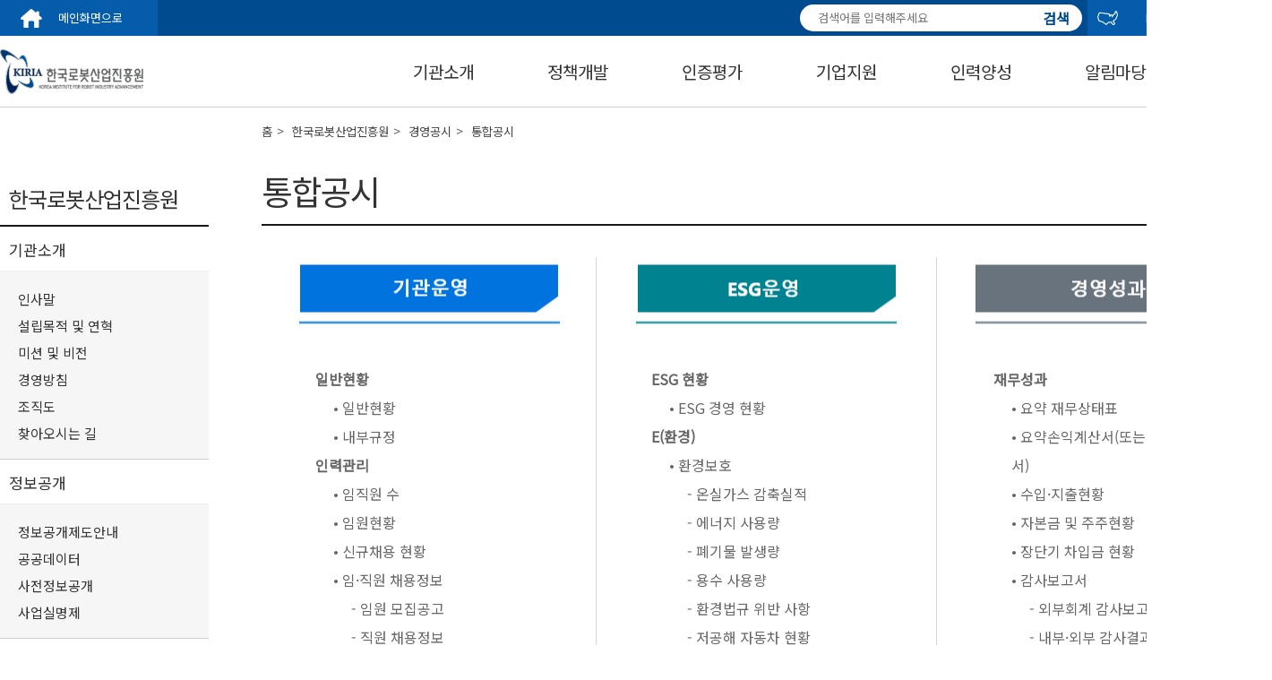

--- FILE ---
content_type: text/html;charset=UTF-8
request_url: https://kiria.org/portal/intro/portalIntManage.do;jsessionid=D8A045BA88D257E68555E51DAC9D42A9
body_size: 81250
content:















<!doctype html>
<html lang="ko">


<head>
<style>
body {
	position: relative;
}

.skip a {
	position: absolute;
	background: rgba(0, 0, 0, 0.7); /* 반투명한 배경 */
	filter: progid:DXImageTransform.Microsoft.gradient(startColorstr=#90000000,
		endColorstr=#90000000); /* IE8에서 반투명한 배경 적용 */
	width: 100%;
	height: 40px;
	text-align: center; /* text 가로 중앙 정렬 */
	color: #fff;
	z-index: 100;
	line-height: 40px; /* text 세로 중앙 정렬 */
	top: -40px; /* 우선 안보이게 감추기 */
	opacity: 0; /* 우선 안보이게 감추기 */
}
</style>
<meta charset="utf-8">
<meta name="description" content="한국로봇산업진흥원 홈페이지 입니다.">
<meta property="og:type" content="website">
<meta property="og:title" content="한국로봇산업진흥원">
<meta property="og:description" content="한국로봇산업진흥원 홈페이지 입니다.">
<meta property="og:image" content="">
<meta property="og:url" content="">
<!-- <meta http-equiv="imagetoolbar" content="no"> -->
<meta http-equiv="X-UA-Compatible" content="IE=Edge">
<meta name="viewport" content="width=device-width, initial-scale=1">
<title>한국로봇산업진흥원</title>

<script src="https://ajax.googleapis.com/ajax/libs/webfont/1.6.26/webfont.js"></script>
<script>
  WebFont.load({
    google: {
      families: ['Noto Sans KR']
    }
  })
</script>

<link rel="stylesheet"
	href="/css/kiria/portal/common.css">
<!-- <link rel="stylesheet" href="css/common.css"> -->
<link rel="stylesheet"
	href="/css/kiria/portal/sub.css">
<link rel="stylesheet"
	href="/css/kiria/portal/layout.css">
<link rel="stylesheet"
	href="/css/kiria/portal/owl.carousel.min.css">
<link rel="stylesheet"
	href="/css/kiria/portal/owl.theme.default.min.css">

<link rel="stylesheet" type="text/css"
	href="/css/kiria/common/jquery-ui.css">
<link rel="stylesheet" type="text/css"
	href="/css/kiria/common/font-awesome.min.css" />
<link rel="stylesheet" type="text/css"
	href="/css/kiria/common/MonthPicker.css">

<link rel="stylesheet" type="text/css"
	href="/css/kiria/common/jquery.timepicker.css">
<!--파비콘 -->
<link rel="shortcut icon"
	href="/images/kiria/portal/favicon.png">
<!-- Global site tag (gtag.js) - Google Analytics -->
<script async
	src="https://www.googletagmanager.com/gtag/js?id=UA-175295648-1"></script>
<script>
	window.dataLayer = window.dataLayer || [];
	function gtag() {
		dataLayer.push(arguments);
	}
	gtag('js', new Date());

	gtag('config', 'UA-175295648-1');
</script>

<script src="/js/kiria/jquery.min.js"></script>
<script src="/js/kiria/jquery-ui.js"></script>
<script
	src="/js/kiria/jquery.MultiFile.min.js"></script>
<script
	src="/js/kiria/jquery.form.min.js"></script>
<script
	src="/js/kiria/portal/owl.carousel.min.js"></script>
<script
	src="/js/kiria/prefixfree.min.js"></script>
<script
	src="/js/kiria/bootstrap.min.js"></script>
<script
	src="/js/kiria/jquery.cookie.js"></script>
<script
	src="/js/kiria/ieetu.cookie.js"></script>

<script
	src="/js/kiria/common/ieetu.jquery.date.js"></script>
<script src="/js/kiria/MonthPicker.js"></script>

<script
	src="/js/kiria/jquery.timepicker.min.js"></script>

<script>
	$(function() {
		$(".depth_three li").click(function(e) {
			e.stopPropagation();
		});

		/* var arrExceptClass = ['main_visual'];
		var isExcept = true;
		
		var tabindex = 1;
		$('li,div,input,h3,select,p').each(function() {
		    if (this.type != "hidden") {
		    	for(var i=0 ; i < arrExceptClass.length ; i++){
					if(arrExceptClass[i] == this.className)
						$input.attr("tabindex", -1);
						isExcept = false;
		    	}
		    	
		    	if(isExcept){
		            var $input = $(this);
		            $input.attr("tabindex", tabindex);
		            tabindex++;
		    	}
		    	
		    	isExcept = true;
		    }
		}); */

	});
</script>
<script>
	$('#totalSearchWrd').on('keypress', function(e) {
		if (e.which === 13) {
			$('#totalSearch').submit();
		}
	});
</script>
<script>
	/* 탭키로 탑메뉴에 포커스 이동 시 메뉴 처리 스크립트 */
	$(document).ready(function() {
		$('.top_menu a').on('focus', function() {
			$('.lnb-wrap').stop(true).slideDown(350);
		});

		$('.top_menu a').on('focusout', function() {
			$('.lnb-wrap').stop(true).slideUp(350);
		});
	});

	/*pc메뉴*/
	$(document).ready(
			function() {
				$('.top_navi > ul > li').on('mouseover', function() {
					$('.lnb-wrap').stop(true).slideDown(350);
				});
				$('.navigation, .top_navi, .navigation ul, .navigation ul li')
						.on('mouseout', function() {
							$('.lnb-wrap').stop(true).slideUp(350);
						});
			});
</script>
<script>
	/* 본문 바로가기 스크립트 */
	$(document).ready(function() {
		$('.skip a').on('focus', function() {
			$(this).stop().animate({
				"top" : 0,
				"opacity" : 1
			});
		});
		$('.skip a').on('click', function() {
			$(this).stop().animate({
				"top" : "-48px",
				"opacity" : 0
			});
		});
		$('.skip a').on('focusout', function() {
			$(this).stop().animate({
				"top" : "-48px",
				"opacity" : 0
			});
		});
	});
</script>
<script>
	/* 페이지 타이틀 처리 스크립트 */
	$(document).ready(
			function() {
				var title = $(document).attr("title");
				if ($(".header_name").text() != "") {
					/* if($(".page_tab")[0] != undefined) {
						$(document).attr("title", $(".page_tab > .on").text() + " | " + title);
					} else {
						$(document).attr("title", $(".header_name").text() + " | " + title);
					} */
					$(document).attr("title",
							$(".header_name").text() + " | " + title);
				}
			});
</script>
<script>
	function fn_total_clearSearch() {
		var $input = $("input[name='totalSearchWrd']");
		if ($input.length) {
			$input.val('');
			$input.trigger('input');
			$input.focus()
		}
	}
	$(function() {
		var $input = $("input[name='totalSearchWrd']");
		var $clear = $(".total_clear_btn");
		function updateClear() {
			var val = $input.val() || "";
			$clear.toggle(val.length > 0);

		}
		updateClear();
		$input.on("input change paste", updateClear);
	});
</script>
</head>





<body>
	<header>

		<div class="head_quickMenu_wrap">
			<div class="skip">
<!-- 				<a href="#LINK" -->
<!-- 					onclick="javascript:setTimeout(function() { $('#contents_first_index').focus(); }, 1);">본문 -->
<!-- 					바로가기</a> -->
				<a href="#contents"
					onclick="javascript:{ $('#contents_first_index').focus(); }">본문
					바로가기</a>
			</div>

			<form name="totalSearch" id="totalSearch"
				action="/portal/search/portalTotalSearch.do;jsessionid=025E87B84720E46FC957BDE9D1FCA32E"
				method="get">
				<div class="head_quickMenu">
					<a class="go_main" href="/portal/main.do;jsessionid=025E87B84720E46FC957BDE9D1FCA32E">메인화면으로</a>

					<div class="quick-right">
						<input type="text" name="totalSearchWrd" id="totalSearchWrd" class="total_search" 
							placeholder="검색어를 입력해주세요"
							title="검색어를 입력해주세요" value="">
						<button type="button" class="total_clear_btn" onclick="javascript:fn_total_clearSearch();"><i class="fa fa-close"></i></button>
						<button type="submit" class="total_search_btn">검색</button>

						<a class="go_eng" href="/eng/main.do;jsessionid=025E87B84720E46FC957BDE9D1FCA32E">ENGLISH</a>

						<div class="quick-sns">
							<a href="http://blog.naver.com/robotkiria" target="_blank" title="새창열림"><img
								src="/images/kiria/naver_logo.png"
								alt="네이버블로그"></a> <a
								href="http://www.facebook.com/RobotKIRIA" target="_blank" title="새창열림"><img
								src="/images/kiria/facebook_logo.png"
								alt="페이스북"></a>
						</div>
					</div>
				</div>
			</form>

			<div class="navigation">
				<nav class="top_navi">
					<h1>
						<a href="/portal/main.do;jsessionid=025E87B84720E46FC957BDE9D1FCA32E"><img
							src="/images/kiria/portal/top_logo.png"
							alt="한국로봇산업진흥원"></a>
					</h1>
					<ul class="top_menu">
						<li
							class="on"><a
							href="/portal/intro/portalIntGreet.do;jsessionid=025E87B84720E46FC957BDE9D1FCA32E">기관소개</a>
							<div class="lnb-wrap">
								<ul class="depth_two">
									<li><a
										href="/portal/intro/portalIntGreet.do;jsessionid=025E87B84720E46FC957BDE9D1FCA32E">기관소개</a></li>
									<li><a
										href="/portal/intro/portalIntInfoIntro.do;jsessionid=025E87B84720E46FC957BDE9D1FCA32E">정보공개</a></li>
									<li><a
										href="/portal/intro/portalIntManage.do;jsessionid=025E87B84720E46FC957BDE9D1FCA32E">경영공시</a></li>
									<li><a
										href="/portal/intro/portalIntCusCharter.do;jsessionid=025E87B84720E46FC957BDE9D1FCA32E">고객헌장</a></li>
									<li><a
										href="/portal/intro/portalIntSuggest.do;jsessionid=025E87B84720E46FC957BDE9D1FCA32E">고객제안</a></li>
									<li><a
										href="/portal/intro/portalIntFacIntro.do;jsessionid=025E87B84720E46FC957BDE9D1FCA32E">부대시설
										이용안내</a></li>
									<li><a
										href="/portal/intro/portalIntPolice.do;jsessionid=025E87B84720E46FC957BDE9D1FCA32E">KIRIA
										신문고</a></li>
									<li><a
										href="/portal/inform/portalIntEthicsHmRight.jsp;jsessionid=025E87B84720E46FC957BDE9D1FCA32E">윤리 및 인권경영</a></li>
									<li><a
											href="/portal/inform/portalInfoSafetyReport.jsp;jsessionid=025E87B84720E46FC957BDE9D1FCA32E">안전 제안신고 제도</a></li>
								</ul>
							</div></li>
						<li
							><a
							href="/portal/policysut/portalPlcyAlliance.do;jsessionid=025E87B84720E46FC957BDE9D1FCA32E">정책개발</a>
							<div class="lnb-wrap">
								<ul class="depth_two">
									<li><a
										href="/portal/policysut/portalPlcyAlliance.do;jsessionid=025E87B84720E46FC957BDE9D1FCA32E">기본계획수립</a></li>
									<li><a
										href="/portal/policysut/portalPlcyInquiry.do;jsessionid=025E87B84720E46FC957BDE9D1FCA32E">로봇산업실태조사</a></li>
									<li><a
										href="/portal/policysut/portalPlcyReguImprove.do;jsessionid=025E87B84720E46FC957BDE9D1FCA32E">로봇규제
										개선</a></li>
								</ul>
							</div></li>
						<li
							><a
							href="/portal/cert/portalCertEstiKS.do;jsessionid=025E87B84720E46FC957BDE9D1FCA32E">인증평가</a>
							<div class="lnb-wrap">
								<ul class="depth_two">
									<li><a
										href="/portal/cert/portalCertEstiSafe.do;jsessionid=025E87B84720E46FC957BDE9D1FCA32E">인증/표준화</a></li>
									<li><a
										href="/portal/cert/portalCertEvalTest.do;jsessionid=025E87B84720E46FC957BDE9D1FCA32E">시험평가</a></li>
									<li><a
										href="/portal/cert/portalCertManuSupt.do;jsessionid=025E87B84720E46FC957BDE9D1FCA32E">제조지원</a></li>
									<li><a
										href="/portal/cert/portalCertConformityAssKC.do;jsessionid=025E87B84720E46FC957BDE9D1FCA32E">적합성평가(KC)</a></li>
								</ul>
							</div></li>
						<li
							><a
							href="/portal/bizsupt/portalBsuptRoCreIntro.do;jsessionid=025E87B84720E46FC957BDE9D1FCA32E">기업지원</a>
							<div class="lnb-wrap">
								<ul class="depth_two">
									<li><a 
										href="/portal/bizsupt/portalBsuptRoCreProduct.do;jsessionid=025E87B84720E46FC957BDE9D1FCA32E">첨단제조로봇<br>실증사업</a>
									</li>
									<li><a
										href="/portal/bizsupt/portalBsuptProcInnoIntro.do;jsessionid=025E87B84720E46FC957BDE9D1FCA32E">로봇활용<br>제조혁신 지원사업
									</a></li>
									<li><a
										href="/portal/bizsupt/portalBsuptRoCreIntro.do;jsessionid=025E87B84720E46FC957BDE9D1FCA32E">서비스로봇<br>실증사업
									</a></li>
<!-- 									<li><a -->

<!-- 									</a></li> -->
									<li><a
										href="/portal/bizsupt/portalBsuptRoDevSup.do;jsessionid=025E87B84720E46FC957BDE9D1FCA32E">규제혁신<br> 로봇 실증사업
									</a></li>
									<li><a 
										href="/portal/bizsupt/portalBsuptRoFuIntro.do;jsessionid=025E87B84720E46FC957BDE9D1FCA32E">대규모융합 <br>로봇 실증사업
									</a></li>
									<li><a
										href="/portal/bizsupt/portalBsuptRoInduGlo.do;jsessionid=025E87B84720E46FC957BDE9D1FCA32E">로봇산업글로벌화</a></li>
<!-- 									<li><a -->

<!-- 									</a></li> -->
									<!--<li><a
										href="/portal/bizsupt/portalBsuptProTechIntro.do;jsessionid=025E87B84720E46FC957BDE9D1FCA32E">유망기술<br>사업화촉진지원
									</a></li>-->
									<li><a
											href="/portal/bizsupt/portalBsuptProTechIntro.do;jsessionid=025E87B84720E46FC957BDE9D1FCA32E">로봇스타트업<br>지원사업
									</a></li>
									<li><a
										href="/portal/bizsupt/portalBsuptComRecru.do;jsessionid=025E87B84720E46FC957BDE9D1FCA32E">입주기업모집</a></li>
								</ul>
							</div></li>
						<li
							><a
							href="/portal/culture/portalCulRoInnovation.do;jsessionid=025E87B84720E46FC957BDE9D1FCA32E">인력양성</a>
							<div class="lnb-wrap">
								<ul class="depth_two">
									<!-- 2025/08/19 삭제요청 <li><a
										href="/portal/culture/portalCulRoCreaEdu.do;jsessionid=025E87B84720E46FC957BDE9D1FCA32E">로봇창의교육사업
									</a></li> -->
									<li><a
										href="/portal/culture/portalCulRoInnovation.do;jsessionid=025E87B84720E46FC957BDE9D1FCA32E">첨단로봇산업<br>전문인력양성사업
									</a></li>
									
									<!-- 2025/08/19 명칭변경 <li><a
										href="/portal/culture/portalCulContest.do;jsessionid=025E87B84720E46FC957BDE9D1FCA32E">경진대회</a></li>-->
									<li><a
											href="/portal/culture/portalCulContest.do;jsessionid=025E87B84720E46FC957BDE9D1FCA32E">국제로봇콘테스트</a></li>
								</ul>

							</div></li>
						<li
							><a
							href="/portal/info/portalInfoNotiList.do;jsessionid=025E87B84720E46FC957BDE9D1FCA32E">알림마당</a>
							<div class="lnb-wrap">
								<ul class="depth_two">
									<li><a
										href="/portal/info/portalInfoNotiList.do;jsessionid=025E87B84720E46FC957BDE9D1FCA32E">공지사항</a></li>
									<li><a
										href="/portal/info/portalInfoBusinessList.do;jsessionid=025E87B84720E46FC957BDE9D1FCA32E">사업공고</a></li>
									<li><a
										href="/portal/info/portalInfoTenderList.do;jsessionid=025E87B84720E46FC957BDE9D1FCA32E">입찰공고</a></li>
									<li><a
										href="/portal/info/portalInfoEduList.do;jsessionid=025E87B84720E46FC957BDE9D1FCA32E">교육정보</a></li>
									<li><a
										href="/portal/info/portalInfoEventList.do;jsessionid=025E87B84720E46FC957BDE9D1FCA32E">행사정보</a></li>
									<li><a
										href="/portal/info/portalInfoJobList.do;jsessionid=025E87B84720E46FC957BDE9D1FCA32E">채용공고</a></li>
									<li><a
										href="/portal/info/portalInfoNewsClipMainList.do;jsessionid=025E87B84720E46FC957BDE9D1FCA32E">홍보소식
									</a></li>
									<li><a
										href="/portal/info/portalInfoPrivacyInformation.do;jsessionid=025E87B84720E46FC957BDE9D1FCA32E">개인정보처리방침</a></li>
									<li><a
										href="/portal/info/portalInfoEmailProtect.do;jsessionid=025E87B84720E46FC957BDE9D1FCA32E">이메일무단수집거부</a></li>
								</ul>
							</div></li>
						<li
							><a

							href="/portal/reference/portalRefTrendList.do;jsessionid=025E87B84720E46FC957BDE9D1FCA32E">자료실</a>
							<div class="lnb-wrap">
								<ul class="depth_two">
<!-- 									<li><a -->

<!-- 										ISSUE<br> REPORT -->
<!-- 									</a></li> -->
<!-- 									<li><a -->

<!-- 										및 동향자료</a></li> -->
									<li><a
										href="/portal/reference/portalRefTrendList.do;jsessionid=025E87B84720E46FC957BDE9D1FCA32E">KIRIA ISSUE REPORT 정책 및 동향자료</a></li>

									<li><a
										href="/portal/reference/portalRefContentsList.do;jsessionid=025E87B84720E46FC957BDE9D1FCA32E">사진자료</a></li>
									<li><a
										href="https://www.youtube.com/c/KIRIAonair/videos" target="_blank" title="새창열림">동영상자료</a></li>
									<li><a
										href="/portal/info/portalInfoNewsClipSideList.do;jsessionid=025E87B84720E46FC957BDE9D1FCA32E">보도자료</a></li>
									<li><a
										href="/portal/reference/portalRefRuleList.do;jsessionid=025E87B84720E46FC957BDE9D1FCA32E">규정 및 서식</a></li>
									<li><a
										href="/portal/reference/portalRefCi.do;jsessionid=025E87B84720E46FC957BDE9D1FCA32E">CI 자료실</a></li>
								</ul>
							</div></li>
					</ul>
				</nav>
			</div>

			<div class="navigation_m">
				<nav class="top_navi">
					<h1 onclick="location.href='/portal/main.do;jsessionid=025E87B84720E46FC957BDE9D1FCA32E'">한국로봇산업진흥원</h1>
				</nav>
				<script>
					$(document)
							.ready(
									function() {

										dh = $(document).height()
										- $("head_quickMenu").height()
										- $(".top_navi").height();

										$(".btn_m_menu").click(function() {
										$(".sub_menu_m").css("height", dh);
										$(".sub_menu_m").toggle("slide", {
										direction : "right"
										}, 500);
										$(this).toggleClass("btn_m_close");
										})

										$(".sub_menu_m .depth_one > li")
										.click(
										function() {
										km = $(this)
										.find(
										".depth_two");
										if ($(km).css(
										"display") == "none") {
										$(
										".depth_one > li > .depth_two")
										.not(km)
										.slideUp();
										$(km)
										.slideDown();
										} else {
										$(km).slideUp();
										}
										$("body")
										.bind(
										'touchmove',
										function(
										e) {
										e
										.preventDefault()
										});
										})

										if ($(document).width() >= 768) {
										$(window)
										.scroll(
										function() {
										if ($(this)
										.scrollTop() < 128) {
										$(
										".sub_menu_m")
										.css(
										"position",
										"absolute")
										.css(
										"top",
										"128px");
										} else if ($(
										this)
										.scrollTop() >= 128) {
										$(
										".sub_menu_m")
										.css(
										"position",
										"fixed")
										.css(
										"top",
										"0");
										}
										});
										} else if ($(document).width() <= 768) {
										$(window)
										.scroll(
										function() {
										if ($(this)
										.scrollTop() < 60) {
										$(
										".sub_menu_m")
										.css(
										"position",
										"absolute")
										.css(
										"top",
										"60px");
										} else if ($(
										this)
										.scrollTop() >= 60) {
										$(
										".sub_menu_m")
										.css(
										"position",
										"fixed")
										.css(
										"top",
										"0");
										}
										});
										}

									})

					$(document).ready(function() {
						$('#lnb').bind('mouseleave', function() {
							$('.top_snb').css({
								display : 'none'
							});
							$(".top_bg").hide();
						});

						$("#lnb li").mouseover(function() {
							var obj = $(this).children(".top_snb");
							$('.top_snb').css({
								"display" : "none",
							});
							obj.show();
						});

					});
				</script>

				<button type="button" onclick="" class="btn_m_menu">menu</button>
				<div class="sub_menu_m">
					<ul class="depth_one">
						<li>
							<p>기관소개</p>
							<ul class="depth_two" style="display: none;">
								<li class="use_depth"><a
									href="/portal/intro/portalIntGreet.do;jsessionid=025E87B84720E46FC957BDE9D1FCA32E">기관소개</a>
									<ul class="depth_three">


										<li><a
												href="/portal/intro/portalIntGreet.do;jsessionid=025E87B84720E46FC957BDE9D1FCA32E">인사말</a></li>
										<li><a
										href="/portal/intro/portalIntHistory.do;jsessionid=025E87B84720E46FC957BDE9D1FCA32E">설립목적
										및 연혁</a></li>
										<li><a href="/portal/intro/portalIntVision.do;jsessionid=025E87B84720E46FC957BDE9D1FCA32E">미션 및 비전</a></li>
										<li><a
										href="/portal/inform/portalIntPolicy.jsp;jsessionid=025E87B84720E46FC957BDE9D1FCA32E">경영방침</a></li>
										<li><a
										href="/portal/intro/portalIntOrgnzt.do;jsessionid=025E87B84720E46FC957BDE9D1FCA32E">조직도</a></li>
										<li><a
										href="/portal/intro/portalIntMap.do;jsessionid=025E87B84720E46FC957BDE9D1FCA32E">찾아오시는
										길</a></li>
									</ul></li>
								<li><a
									href="/portal/intro/portalIntInfoIntro.do;jsessionid=025E87B84720E46FC957BDE9D1FCA32E">정보공개</a>
									<ul class="depth_three">
										<li><a
										href="/portal/intro/portalIntInfoIntro.do;jsessionid=025E87B84720E46FC957BDE9D1FCA32E">정보공개제도안내</a></li>
										<li><a
										href="/portal/intro/portalIntInfoProc.do;jsessionid=025E87B84720E46FC957BDE9D1FCA32E">공공데이터</a></li>
										<li><a
										href="/portal/intro/portalIntInfoAdPub.do;jsessionid=025E87B84720E46FC957BDE9D1FCA32E">사전정보공개</a></li>
										<li><a
										href="/portal/intro/portalIntInfoPubList.do;jsessionid=025E87B84720E46FC957BDE9D1FCA32E">공개자료</a></li>
										<li><a
										href="/portal/intro/portalIntInfoReName.do;jsessionid=025E87B84720E46FC957BDE9D1FCA32E">사업실명제</a></li>
									</ul></li>
								<li><a
									href="/portal/intro/portalIntManage.do;jsessionid=025E87B84720E46FC957BDE9D1FCA32E">경영공시</a></li>
								<li><a
									href="/portal/intro/portalIntCusCharter.do;jsessionid=025E87B84720E46FC957BDE9D1FCA32E">고객헌장</a></li>
								<li><a
									href="/portal/intro/portalIntSuggest.do;jsessionid=025E87B84720E46FC957BDE9D1FCA32E">고객제안</a></li>
								<li><a
									href="/portal/intro/portalIntFacIntro.do;jsessionid=025E87B84720E46FC957BDE9D1FCA32E">부대시설
										이용안내</a></li>
								<li><a
									href="/portal/intro/portalIntPolice.do;jsessionid=025E87B84720E46FC957BDE9D1FCA32E">KIRIA
										신문고</a></li>
								<li><a
									href="/portal/inform/portalIntEthicsHmRight.jsp;jsessionid=025E87B84720E46FC957BDE9D1FCA32E">윤리 및 인권경영</a></li>
								<li><a
										href="/portal/inform/portalInfoSafetyReport.jsp;jsessionid=025E87B84720E46FC957BDE9D1FCA32E">안전 제안신고 제도</a></li>
							</ul>
						</li>
						<li>
							<p>정책개발</p>
							<ul class="depth_two" style="display: none;">
								<li><a
									href="/portal/policysut/portalPlcyAlliance.do;jsessionid=025E87B84720E46FC957BDE9D1FCA32E">기본계획수립</a></li>
								<li><a
									href="/portal/policysut/portalPlcyInquiry.do;jsessionid=025E87B84720E46FC957BDE9D1FCA32E">로봇산업실태조사</a></li>
								<li><a
									href="/portal/policysut/portalPlcyReguImprove.do;jsessionid=025E87B84720E46FC957BDE9D1FCA32E">로봇규제
										개선</a></li>
							</ul>
						</li>
						<li>
							<p>인증평가</p>
							<ul class="depth_two" style="display: none;">
								<li><a
									href="/portal/cert/portalCertEstiKS.do;jsessionid=025E87B84720E46FC957BDE9D1FCA32E">인증/표준화</a></li>
								<li><a
									href="/portal/cert/portalCertEvalTest.do;jsessionid=025E87B84720E46FC957BDE9D1FCA32E">시험평가</a></li>
								<li><a
									href="/portal/cert/portalCertManuSupt.do;jsessionid=025E87B84720E46FC957BDE9D1FCA32E">제조지원</a></li>
								<li><a
									href="/portal/cert/portalCertConformityAssKC.do;jsessionid=025E87B84720E46FC957BDE9D1FCA32E">적합성평가(KC)</a></li>
							</ul>
						</li>
						<li>
							<p>기업지원</p>
							<ul class="depth_two" style="display: none;">
								<li><a
									href="/portal/bizsupt/portalBsuptRoCreIntro.do;jsessionid=025E87B84720E46FC957BDE9D1FCA32E">서비스로봇<br>실증사업
								</a></li>
								<li><a
									href="/portal/bizsupt/portalBsuptRoCreProduct.do;jsessionid=025E87B84720E46FC957BDE9D1FCA32E">첨단제조로봇<br>실증사업
									</a>
									</li>
<!-- 								<li><a -->

<!-- 										플러스 실증사업 -->
<!-- 								</a></li> -->
								<li><a
										href="/portal/bizsupt/portalBsuptRoDevSup.do;jsessionid=025E87B84720E46FC957BDE9D1FCA32E">규제혁신<br> 로봇 실증사업
									</a></li>
								<li><a
									href="/portal/bizsupt/portalBsuptProcInnoIntro.do;jsessionid=025E87B84720E46FC957BDE9D1FCA32E">로봇활용
										중소제조<br> 공정혁신 지원사업
								</a></li>

								<li><a
									href="/portal/bizsupt/portalBsuptRoInduGlo.do;jsessionid=025E87B84720E46FC957BDE9D1FCA32E">로봇산업글로벌화</a></li>
								<li><a
									href="/portal/bizsupt/portalBsuptRoFuIntro.do;jsessionid=025E87B84720E46FC957BDE9D1FCA32E">로봇융합<br>비즈니스지원사업
								</a></li>
								<!--<li><a
									href="/portal/bizsupt/portalBsuptProTechIntro.do;jsessionid=025E87B84720E46FC957BDE9D1FCA32E">유망기술사업화<br>촉진지원사업
								</a></li>-->
								<li><a
										href="/portal/bizsupt/portalBsuptProTechIntro.do;jsessionid=025E87B84720E46FC957BDE9D1FCA32E">로봇스타트업<br>지원사업
								</a></li>
								<li><a
									href="/portal/bizsupt/portalBsuptComRecru.do;jsessionid=025E87B84720E46FC957BDE9D1FCA32E">입주기업모집</a></li>
								<li><a
									href="/portal/policysut/portalPlcyReguImprove.do;jsessionid=025E87B84720E46FC957BDE9D1FCA32E">로봇규제 개선</a></li>
								<li><a
									href="/portal/bizsupt/portalBsuptRoFuIntro.do;jsessionid=025E87B84720E46FC957BDE9D1FCA32E">대규모융합<br>로봇 실증사</a></li>
							</ul>
						</li>
						<li>
							<p>인력양성</p>
							<ul class="depth_two" style="display: none;">
								<!-- 2025/08/19 삭제요청 <li><a
									href="/portal/culture/portalCulRoCreaEdu.do;jsessionid=025E87B84720E46FC957BDE9D1FCA32E">로봇창의교육사업
										(초·중학생)</a></li> -->
								<li><a
									href="/portal/culture/portalCulRoCreaTalent.do;jsessionid=025E87B84720E46FC957BDE9D1FCA32E">산업융합・연계형<br>
										로봇창의 인재양성사업 (석·박사)
								</a></li>
								
								<!-- 2025/08/19 명칭변경<li><a
									href="/portal/culture/portalCulContest.do;jsessionid=025E87B84720E46FC957BDE9D1FCA32E">경진대회</a></li>-->
								<li><a
										href="/portal/culture/portalCulContest.do;jsessionid=025E87B84720E46FC957BDE9D1FCA32E">국제로봇콘테스트</a></li>
							</ul>
						</li>
						<li>
							<p>알림마당</p>
							<ul class="depth_two" style="display: none;">
								<li><a
									href="/portal/info/portalInfoNotiList.do;jsessionid=025E87B84720E46FC957BDE9D1FCA32E">공지사항</a></li>
								<li><a
									href="/portal/info/portalInfoBusinessList.do;jsessionid=025E87B84720E46FC957BDE9D1FCA32E">사업공고</a></li>
								<li><a
									href="/portal/info/portalInfoTenderList.do;jsessionid=025E87B84720E46FC957BDE9D1FCA32E">입찰공고</a></li>
								<li><a
									href="/portal/info/portalInfoEduList.do;jsessionid=025E87B84720E46FC957BDE9D1FCA32E">교육정보</a></li>
								<li><a
									href="/portal/info/portalInfoEventList.do;jsessionid=025E87B84720E46FC957BDE9D1FCA32E">행사정보</a></li>
								<li><a
									href="/portal/info/portalInfoJobList.do;jsessionid=025E87B84720E46FC957BDE9D1FCA32E">채용공고</a></li>
								<li><a
									href="/portal/info/portalInfoNewsClipMainList.do;jsessionid=025E87B84720E46FC957BDE9D1FCA32E">홍보소식</a>
									<ul class="depth_three">
<!-- 										<li><a -->

<!-- 										<li><a -->

									</ul></li>
							</ul>
						</li>
						<li>
							<p>자료실</p>
							<ul class="depth_two" style="display: none;">
<!-- 									<li><a -->

<!-- 										ISSUE<br> REPORT -->
<!-- 									</a></li> -->
<!-- 									<li><a -->

<!-- 										및 동향자료</a></li> -->
									<li><a
										href="/portal/reference/portalRefTrendList.do;jsessionid=025E87B84720E46FC957BDE9D1FCA32E">KIRIA ISSUE REPORT 정책 및 동향자료</a></li>

									<li><a
										href="/portal/reference/portalRefContentsList.do;jsessionid=025E87B84720E46FC957BDE9D1FCA32E">사진자료</a></li>
									<li><a
										href="https://www.youtube.com/c/KIRIAonair/videos" target="_blank" title="새창열림">동영상자료</a></li>
									<li><a
										href="/portal/info/portalInfoNewsClipSideList.do;jsessionid=025E87B84720E46FC957BDE9D1FCA32E">보도자료</a></li>
									<li><a
										href="/portal/reference/portalRefRuleList.do;jsessionid=025E87B84720E46FC957BDE9D1FCA32E">규정 및 서식</a></li>
									<li><a
										href="/portal/reference/portalRefCi.do;jsessionid=025E87B84720E46FC957BDE9D1FCA32E">CI 자료실</a></li>
							
							
							</ul>
						</li>
					</ul>
				</div>
				<hr class="nav_bottom">
			</div>

			<!--  <script>
	        $(document).ready(function() {
	            /* 1 */
	            $(window).scroll( function(){
	                /* 2 */
	                $('.top_go').each( function(i){
	                    var bottom_of_object = $(this).offset().top + $(this).outerHeight();header.jsp
	                    var bottom_of_window = $(window).scrollTop() + $(window).height();
	                    /* 3 */
	                    if( bottom_of_window > bottom_of_object/2 ){
	                        $(this).animate({'opacity':'1'},500);
	                    }
	                }); 
	                $('.top_go').click(function() {
	                	$("html,body,.head_quickMenu_wrap").scrollTop(0);
	                })              
	                
	            });            
	        });
	        </script> -->
		</div>
	</header>



    
    <div id="contentWrap">
	   





<aside id="left_menu">
    <h2>한국로봇산업진흥원</h2>            
    <ul class="depth_one">
        <li 
        	
        	style="border-bottom:1px solid #eee;"
        	>
        	<a href="/portal/intro/portalIntGreet.do;jsessionid=025E87B84720E46FC957BDE9D1FCA32E" style="color:#333">기관소개</a>
        </li>
        <li class="li_depths">
            <ul class="depth_two">

                <li ><a href="/portal/intro/portalIntGreet.do;jsessionid=025E87B84720E46FC957BDE9D1FCA32E">인사말</a></li>
                <li ><a href="/portal/intro/portalIntHistory.do;jsessionid=025E87B84720E46FC957BDE9D1FCA32E">설립목적 및 연혁</a></li>
                <li ><a href="/portal/intro/portalIntVision.do;jsessionid=025E87B84720E46FC957BDE9D1FCA32E">미션 및 비전</a></li>
		<li ><a href="/portal/inform/portalIntPolicy.jsp;jsessionid=025E87B84720E46FC957BDE9D1FCA32E">경영방침</a></li>
                <li ><a href="/portal/intro/portalIntOrgnzt.do;jsessionid=025E87B84720E46FC957BDE9D1FCA32E">조직도</a></li>
                <li ><a href="/portal/intro/portalIntMap.do;jsessionid=025E87B84720E46FC957BDE9D1FCA32E">찾아오시는 길</a></li>
            </ul>
        </li>
	<li 
        style="border-bottom:1px solid #eee;">
        	<a href="/portal/intro/portalIntInfoIntro.do;jsessionid=025E87B84720E46FC957BDE9D1FCA32E" style="color:#333;">정보공개</a>
        </li>
        <li class="li_depths">
            <ul class="depth_two">
                <li 
                >
                	<a href="/portal/intro/portalIntInfoIntro.do;jsessionid=025E87B84720E46FC957BDE9D1FCA32E">정보공개제도안내</a>
                </li>
                <li ><a href="/portal/intro/portalIntInfoProc.do;jsessionid=025E87B84720E46FC957BDE9D1FCA32E">공공데이터</a></li>
                <li 
                >
                	<a href="/portal/intro/portalIntInfoAdPub.do;jsessionid=025E87B84720E46FC957BDE9D1FCA32E">사전정보공개</a>
                </li>
   <!--  231016 자율공시로 변경
                <li ><a href="/portal/intro/portalIntInfoPubList.do;jsessionid=025E87B84720E46FC957BDE9D1FCA32E">공개자료</a></li> -->
                <li ><a href="/portal/intro/portalIntInfoReName.do;jsessionid=025E87B84720E46FC957BDE9D1FCA32E">사업실명제</a></li>
            </ul>
        </li>
       <li class="on"
        style="border-bottom:1px solid #eee;"><a href="/portal/intro/portalIntManage.do;jsessionid=025E87B84720E46FC957BDE9D1FCA32E" style="color:#333">경영공시</a></li> 
        <li class="li_depths">
            <ul class="depth_two">
              <li class="on"><a href="/portal/intro/portalIntManage.do;jsessionid=025E87B84720E46FC957BDE9D1FCA32E">통합공시</a></li>
              <li ><a href="/portal/intro/portalIntInfoPubList.do;jsessionid=025E87B84720E46FC957BDE9D1FCA32E">자율공시</a></li>
            </ul>
        </li>
        
        <li ><a href="/portal/intro/portalIntCusCharter.do;jsessionid=025E87B84720E46FC957BDE9D1FCA32E">고객헌장</a></li>
        <li ><a href="/portal/intro/portalIntSuggest.do;jsessionid=025E87B84720E46FC957BDE9D1FCA32E">고객제안</a></li>
        <li ><a href="/portal/intro/portalIntFacIntro.do;jsessionid=025E87B84720E46FC957BDE9D1FCA32E">부대시설 이용안내</a></li>
        <li ><a href="/portal/intro/portalIntPolice.do;jsessionid=025E87B84720E46FC957BDE9D1FCA32E">KIRIA 신문고</a></li>
	<li ><a href="/portal/inform/portalIntEthicsHmRight.jsp;jsessionid=025E87B84720E46FC957BDE9D1FCA32E">윤리 및 인권경영</a></li>
	<li ><a href="/portal/inform/portalInfoSafetyReport.jsp;jsessionid=025E87B84720E46FC957BDE9D1FCA32E">안전 제안신고 제도</a></li>
    </ul>
</aside>

	    <ul class="current_position m_display_n">
			<li><a href="/portal/main.do;jsessionid=025E87B84720E46FC957BDE9D1FCA32E" id="contents_first_index" tabIndex="0">홈</a></li>
			<li><a href="/portal/main.do;jsessionid=025E87B84720E46FC957BDE9D1FCA32E">한국로봇산업진흥원</a></li>
        	<li><a href="/portal/intro/portalIntManage.do;jsessionid=025E87B84720E46FC957BDE9D1FCA32E">경영공시</a></li>
        	<li><a href="/portal/intro/portalIntManage.do;jsessionid=025E87B84720E46FC957BDE9D1FCA32E">통합공시</a></li>
    	</ul>
       <!-- 서브 메뉴 시작 지점 -->
       <section id="contents">
           <h3 class="header_name ">통합공시</h3> 
           <hr class="nav_bottom contents_start" />
           
           <!-- <div class="int_manage">
           		<div>
				    <dl class="menu_1th">
				      <dt>일반현황</dt>
				      <dd><a href="http://www.alio.go.kr/popReportTerm.do?apbaId=C0450&reportFormRootNo=10101" target="_blank" title="새창열림">일반현황</a></dd>
				    </dl>
				    <dl class="menu_2th">
				      <dt>기관운영</dt>
				      <dd><a href="http://www.alio.go.kr/popReportTerm.do?apbaId=C0450&reportFormRootNo=2020" target="_blank" title="새창열림">임직원수 현황</a></dd>
				      <dd><a href="http://www.alio.go.kr/popSusi.do?apbaId=C0450&reportFormRootNo=20305" target="_blank" title="새창열림">임원현황</a></dd>
				      <dd><a href="http://www.alio.go.kr/popReportTerm.do?apbaId=C0450&reportFormRootNo=2040" target="_blank" title="새창열림">신규채용유연근무청년인턴채용현황</a></dd>
				      <dd><a href="http://www.alio.go.kr/popReportTerm.do?apbaId=C0450&reportFormRootNo=2050" target="_blank" title="새창열림">임원연봉현황</a></dd>
				      <dd><a href="http://www.alio.go.kr/popReportTerm.do?apbaId=C0450&reportFormRootNo=2060" target="_blank" title="새창열림">직원평균보수및신입사원초임현황</a></dd>
				      <dd><a href="http://www.alio.go.kr/popReportTerm.do?apbaId=C0450&reportFormRootNo=20701" target="_blank" title="새창열림">기관장 업무추진비</a></dd>
				      <dd><a href="http://www.alio.go.kr/popReportTerm.do?apbaId=C0450&reportFormRootNo=20801" target="_blank" title="새창열림">복리후생비</a></dd>
				      <dd><a href="http://www.alio.go.kr/popSusi.do?apbaId=C0450&reportFormRootNo=20905" target="_blank" title="새창열림">임원 국외출장정보</a></dd>
				      <dd><a href="http://www.alio.go.kr/popReportTerm.do?apbaId=C0450&reportFormRootNo=2102" target="_blank" title="새창열림">노동조합 가입 정보</a></dd>      
				      <dd><a href="http://www.alio.go.kr/popSusi.do?apbaId=C0450&reportFormRootNo=21110" target="_blank" title="새창열림">내부규정</a></dd>
				      <dd><a href="http://www.alio.go.kr/popReportTerm.do?apbaId=C0450&reportFormRootNo=2120" target="_blank" title="새창열림">징계제도 운영현황</a></dd>
				      <dd><a href="http://www.alio.go.kr/popReportTerm.do?apbaId=C0450&reportFormRootNo=2130" target="_blank" title="새창열림">소송 및 소송대리인 현황</a></dd>
				    </dl>
				    <dl class="menu_3th">
				      <dt>주요사업 및 경영성과</dt>
				      <dd><a href="http://www.alio.go.kr/popReportTerm.do?apbaId=C0450&reportFormRootNo=3120" target="_blank" title="새창열림">대차대조표</a></dd>
				      <dd><a href="http://www.alio.go.kr/popReportTerm.do?apbaId=C0450&reportFormRootNo=3130" target="_blank" title="새창열림">요약 손익계산서</a></dd>
				      <dd><a href="http://www.alio.go.kr/popReportTerm.do?apbaId=C0450&reportFormRootNo=31401" target="_blank" title="새창열림">수입 및 지출 현황</a></dd>
				      <dd><a href="http://www.alio.go.kr/popReportTerm.do?apbaId=C0450&reportFormRootNo=31501" target="_blank" title="새창열림">주요 사업 현황</a></dd>
				      <dd><a href="http://www.alio.go.kr/popReportTerm.do?apbaId=C0450&reportFormRootNo=3160" target="_blank" title="새창열림">투자 집행 현황</a></dd>
				      <dd><a href="http://www.alio.go.kr/popReportTerm.do?apbaId=C0450&reportFormRootNo=31701" target="_blank" title="새창열림">자본금 및 주주현황</a></dd>
				      <dd><a href="http://www.alio.go.kr/popReportTerm.do?apbaId=C0450&reportFormRootNo=3180" target="_blank" title="새창열림">장단기 차입금 현황</a></dd>
				      <dd><a href="http://www.alio.go.kr/popReportTerm.do?apbaId=C0450&reportFormRootNo=31901" target="_blank" title="새창열림">투자 및 출자 현황</a></dd>
				      <dd><a href="http://www.alio.go.kr/popReportTerm.do?apbaId=C0450&reportFormRootNo=32001" target="_blank" title="새창열림">연간출연 및 증여</a></dd>
				      <dd><a href="http://www.alio.go.kr/popReportTerm.do?apbaId=C0450&reportFormRootNo=32101" target="_blank" title="새창열림">경영부담비용 추계</a></dd>
				      <dd><a href="http://www.alio.go.kr/popSusi.do?apbaId=C0450&reportFormRootNo=32135" target="_blank" title="새창열림">기타 경영상 부담이 될 사항</a></dd>
				      <dd><a href="http://www.alio.go.kr/popReportTerm.do?apbaId=C0450&reportFormRootNo=32211" target="_blank" title="새창열림">납세정보현황</a></dd>
				      <dd><a href="http://www.alio.go.kr/popSusi.do?apbaId=C0450&reportFormRootNo=32225" target="_blank" title="새창열림">세무확정내역</a></dd>
				      <dd><a href="http://www.alio.go.kr/popReportTerm.do?apbaId=C0450&reportFormRootNo=32301" target="_blank" title="새창열림">감사보고서</a></dd>
				    </dl>
				  
				    <dl class="menu_4th">
				      <dt>대내외 평가</dt>
				      <dd><a href="http://www.alio.go.kr/popSusi.do?apbaId=C0450&reportFormRootNo=B1210" target="_blank" title="새창열림">국회지적사항</a></dd>
				      <dd><a href="http://www.alio.go.kr/popSusi.do?apbaId=C0450&reportFormRootNo=B1220" target="_blank" title="새창열림">감사원/주무부처 지적사항</a></dd>
				      <dd><a href="http://www.alio.go.kr/popSusi.do?apbaId=C0000&reportFormRootNo=B1230" target="_blank" title="새창열림">경영실적 평가결과</a></dd>
				      <dd><a href="http://www.alio.go.kr/popReportTerm.do?apbaId=C0450&reportFormRootNo=4270" target="_blank" title="새창열림">경영평가 지적사항</a></dd>
				      <dd><a href="http://www.alio.go.kr/popSusi.do?apbaId=C0000&reportFormRootNo=B1240" target="_blank" title="새창열림">고객만족도 조사결과</a></dd>
				      <dd><a href="http://www.alio.go.kr/popSusi.do?apbaId=C0000&reportFormRootNo=B1250" target="_blank" title="새창열림">감사직무실적 평가결과</a></dd>
				      <dd><a href="http://www.alio.go.kr/popSusi.do?apbaId=C0450&reportFormRootNo=43005,43006,43007,43008" target="_blank" title="새창열림">정관,이사회회의록 및 내부감사결과</a></dd>
				    </dl>
				    <dl class="menu_5th">
				      <dt>공지사항</dt>
				      <dd><a href="http://www.alio.go.kr/popSusi.do?apbaId=C0450&reportFormRootNo=B1050" target="_blank" title="새창열림">경영혁신사례</a></dd>
				      <dd><a href="http://www.alio.go.kr/popSusi.do?apbaId=C0450&reportFormRootNo=B1020" target="_blank" title="새창열림">임직원채용정보</a></dd>
				      <dd><a href="http://www.alio.go.kr/popReportTerm.do?apbaId=C0450&reportFormRootNo=7030" target="_blank" title="새창열림">계약정보-수의계약</a></dd>
				      <dd><a href="http://www.alio.go.kr/popSusi.do?apbaId=C0450&reportFormRootNo=B1030" target="_blank" title="새창열림">입찰공고</a></dd>
				      <dd><a href="http://www.alio.go.kr/popSusi.do?apbaId=C0450&reportFormRootNo=B1040" target="_blank" title="새창열림">연구보고서</a></dd>
				      <dd><a href="http://www.alio.go.kr/popSusi.do?apbaId=C0450&reportFormRootNo=B1060" target="_blank" title="새창열림">기타정보공개</a></dd>
				    </dl>
				    <dl class="menu_6th">
				      <dt>공공기관 정상화 추진</dt>
				      <dd><a href="#" title="새창열림">주요 12개 기관의 상세부채 정보</a></dd>
				      <dd>주요 12개 기관의 상세부채 정보</dd>
				      <dd><a href="http://www.alio.go.kr/popReportTerm.do?apbaId=C0450&reportFormRootNo=63701" target="_blank" title="새창열림">복리후생 관련 8대 항목</a></dd>
				    </dl>
				  </div>   		
           
           </div> --> 
           
          <!--   <div class="int_manage">
           		<div>
				    <dl class="menu_1th">
				      <dt>일반현황</dt>
				      <dd><a href="https://www.alio.go.kr/item/itemReportTerm.do?apbaId=C0450&reportFormRootNo=10101&disclosureNo=" target="_blank" title="새창열림">일반현황</a></dd>
				    </dl>
				    <dl class="menu_2th">
				      <dt>기관운영</dt>
				      <dd><a href="https://www.alio.go.kr/item/itemReportTerm.do?apbaId=C0450&reportFormRootNo=2020&disclosureNo=" target="_blank" title="새창열림">임직원수 현황</a></dd>
				      <dd><a href="https://www.alio.go.kr/item/itemOrganList.do?apbaId=C0450&reportFormRootNo=20305" target="_blank" title="새창열림">임원현황</a></dd>
				      <dd><a href="https://www.alio.go.kr/item/itemReportTerm.do?apbaId=C0450&reportFormRootNo=2040&disclosureNo=" target="_blank" title="새창열림">신규채용유연근무청년인턴채용현황</a></dd>
				      <dd><a href="https://www.alio.go.kr/item/itemReportTerm.do?apbaId=C0450&reportFormRootNo=2050&disclosureNo=" target="_blank" title="새창열림">임원연봉현황</a></dd>
				      <dd><a href="https://www.alio.go.kr/item/itemReportTerm.do?apbaId=C0450&reportFormRootNo=2060&disclosureNo=" target="_blank" title="새창열림">직원평균보수및신입사원초임현황</a></dd>
				      <dd><a href="https://www.alio.go.kr/item/itemReportTerm.do?apbaId=C0450&reportFormRootNo=20701&disclosureNo=" target="_blank" title="새창열림">기관장 업무추진비</a></dd>
				      <dd><a href="https://www.alio.go.kr/item/itemReportTerm.do?apbaId=C0450&reportFormRootNo=20801&disclosureNo=" target="_blank" title="새창열림">복리후생비</a></dd>
				      <dd><a href="https://www.alio.go.kr/item/itemOrganList.do?apbaId=C0450&reportFormRootNo=20905" target="_blank" title="새창열림">임원 국외출장정보</a></dd>
				      <dd><a href="https://www.alio.go.kr/item/itemReportTerm.do?apbaId=C0450&reportFormRootNo=2102&disclosureNo=" target="_blank" title="새창열림">노동조합 가입 정보</a></dd>      
				      <dd><a href="https://www.alio.go.kr/item/itemOrganList.do?apbaId=C0450&reportFormRootNo=21110" target="_blank" title="새창열림">내부규정</a></dd>
				      <dd><a href="https://www.alio.go.kr/item/itemReportTerm.do?apbaId=C0450&reportFormRootNo=2120&disclosureNo=" target="_blank" title="새창열림">징계제도 운영현황</a></dd>
				      <dd><a href="https://www.alio.go.kr/item/itemReportTerm.do?apbaId=C0450&reportFormRootNo=2130&disclosureNo=" target="_blank" title="새창열림">소송 및 소송대리인 현황</a></dd>
				    </dl>
				    <dl class="menu_3th">
				      <dt>주요사업 및 경영성과</dt>
				      <dd><a href="https://www.alio.go.kr/item/itemReportTerm.do?apbaId=C0450&reportFormRootNo=3120&disclosureNo=" target="_blank" title="새창열림">대차대조표</a></dd>
				      <dd><a href="https://www.alio.go.kr/item/itemReportTerm.do?apbaId=C0450&reportFormRootNo=3130&disclosureNo=" target="_blank" title="새창열림">요약 손익계산서</a></dd>
				      <dd><a href="https://www.alio.go.kr/item/itemReportTerm.do?apbaId=C0450&reportFormRootNo=31401&disclosureNo=" target="_blank" title="새창열림">수입 및 지출 현황</a></dd>
				      <dd><a href="https://www.alio.go.kr/item/itemReportTerm.do?apbaId=C0450&reportFormRootNo=31501&disclosureNo=" target="_blank" title="새창열림">주요 사업 현황</a></dd>
				      <dd><a href="https://www.alio.go.kr/item/itemReportTerm.do?apbaId=C0450&reportFormRootNo=3160&disclosureNo=" target="_blank" title="새창열림">투자 집행 현황</a></dd>
				      <dd><a href="https://www.alio.go.kr/item/itemReportTerm.do?apbaId=C0450&reportFormRootNo=31701&disclosureNo=" target="_blank" title="새창열림">자본금 및 주주현황</a></dd>
				      <dd><a href="https://www.alio.go.kr/item/itemReportTerm.do?apbaId=C0450&reportFormRootNo=3180&disclosureNo=" target="_blank" title="새창열림">장단기 차입금 현황</a></dd>
				      <dd><a href="https://www.alio.go.kr/item/itemReportTerm.do?apbaId=C0450&reportFormRootNo=31901&disclosureNo=" target="_blank" title="새창열림">투자 및 출자 현황</a></dd>
				      <dd><a href="https://www.alio.go.kr/item/itemReportTerm.do?apbaId=C0450&reportFormRootNo=32001&disclosureNo=" target="_blank" title="새창열림">연간출연 및 증여</a></dd>
				      <dd><a href="https://www.alio.go.kr/item/itemReportTerm.do?apbaId=C0450&reportFormRootNo=32101&disclosureNo=" target="_blank" title="새창열림">경영부담비용 추계</a></dd>
				      <dd><a href="https://www.alio.go.kr/item/itemOrganList.do?apbaId=C0450&reportFormRootNo=32135" target="_blank" title="새창열림">기타 경영상 부담이 될 사항</a></dd>
				      <dd><a href="https://www.alio.go.kr/item/itemReportTerm.do?apbaId=C0450&reportFormRootNo=32211&disclosureNo=" target="_blank" title="새창열림">납세정보현황</a></dd>
				      <dd><a href="https://www.alio.go.kr/item/itemOrganList.do?apbaId=C0450&reportFormRootNo=32225" target="_blank" title="새창열림">세무확정내역</a></dd>
				      <dd><a href="https://www.alio.go.kr/item/itemReportTerm.do?apbaId=C0450&reportFormRootNo=32301&disclosureNo=" target="_blank" title="새창열림">감사보고서</a></dd>
				    </dl>
				  
				    <dl class="menu_4th">
				      <dt>대내외 평가</dt>
				      <dd><a href="https://www.alio.go.kr/item/itemOrganList.do?apbaId=C0450&reportFormRootNo=B1210" target="_blank" title="새창열림">국회지적사항</a></dd>
				      <dd><a href="https://www.alio.go.kr/item/itemOrganList.do?apbaId=C0450&reportFormRootNo=B1220-P2200" target="_blank" title="새창열림">감사원 지적사항</a></dd>
				      <dd><a href="https://www.alio.go.kr/item/itemOrganList.do?apbaId=C0450&reportFormRootNo=B1220-P2300" target="_blank" title="새창열림">주무부처 지적사항</a></dd>
				      <dd><a href="https://www.alio.go.kr/item/itemOrganList.do?apbaId=C0450&reportFormRootNo=B1230" target="_blank" title="새창열림">경영실적 평가결과</a></dd>
				      <dd><a href="https://www.alio.go.kr/item/itemReportTermPrev.do?apbaId=C0450&reportFormRootNo=4270&disclosureNo=" target="_blank" title="새창열림">경영평가 지적사항</a></dd>
				      <dd><a href="https://www.alio.go.kr/item/itemOrganList.do?apbaId=C0450&reportFormRootNo=B1240" target="_blank" title="새창열림">고객만족도 조사결과</a></dd>
				      <dd><a href="https://www.alio.go.kr/item/itemOrganList.do?apbaId=C0450&reportFormRootNo=B1250" target="_blank" title="새창열림">감사직무실적 평가결과</a></dd>
				      <dd><a href="https://www.alio.go.kr/item/itemOrganList.do?apbaId=C0450&reportFormRootNo=43005,43006" target="_blank" title="새창열림">이사회회의록 및 내부감사결과</a></dd>
				    </dl>
				    <dl class="menu_5th">
				      <dt>공지사항</dt>
				      <dd><a href="https://www.alio.go.kr/item/itemOrganList.do?apbaId=C0450&reportFormRootNo=B1020" target="_blank" title="새창열림">임직원채용정보</a></dd>
				      <dd><a href="https://www.alio.go.kr/item/itemReportTerm.do?apbaId=C0450&reportFormRootNo=7030&disclosureNo=" target="_blank" title="새창열림">계약정보-수의계약</a></dd>
				      <dd><a href="https://www.alio.go.kr/item/itemOrganList.do?apbaId=C0450&reportFormRootNo=B1030" target="_blank" title="새창열림">입찰공고</a></dd>
				      <dd><a href="https://www.alio.go.kr/item/itemOrganList.do?apbaId=C0450&reportFormRootNo=B1040" target="_blank" title="새창열림">연구보고서</a></dd>
				    </dl>
				    <dl class="menu_6th">
				      <dt>공공기관 정상화 추진</dt>
				      <dd><a href="#" title="새창열림">주요 12개 기관의 상세부채 정보</a></dd>
				      <dd>주요 12개 기관의 상세부채 정보</dd>
				      <dd><a href="https://www.alio.go.kr/item/itemReportTerm.do?apbaId=C0450&reportFormRootNo=20801&disclosureNo=" target="_blank" title="새창열림">복리후생 관련 8대 항목</a></dd>
				    </dl>
				  </div>   		
           </div> -->
           
            <div class="int_manage">
           		<div>
				     <dl class="menu_1th">
				      <dt style=>기관운영</dt>
				      <dd style="font-weight:600;">일반현황</dd>
				      <dd style="margin-left:20px;"><a href="https://www.alio.go.kr/item/itemOrganList.do?apbaId=C0450&reportFormRootNo=10105" target="_blank" title="새창열림">&bull;  일반현황</a></dd>
				      <dd style="margin-left:20px;"><a href="https://www.alio.go.kr/item/itemOrganList.do?apbaId=C0450&reportFormRootNo=21110" target="_blank" title="새창열림">&bull;  내부규정</a></dd>
				      <dd style="font-weight:600;">인력관리</dd>
				      <dd style="margin-left:20px;"><a href="https://www.alio.go.kr/item/itemReportTerm.do?apbaId=C0450&reportFormRootNo=2020&disclosureNo=" target="_blank" title="새창열림">&bull;  임직원 수</a></dd>
				      <dd style="margin-left:20px;"><a href="https://www.alio.go.kr/item/itemOrganList.do?apbaId=C0450&reportFormRootNo=20305" target="_blank" title="새창열림">&bull;  임원현황</a></dd>
				      <dd style="margin-left:20px;"><a href="https://www.alio.go.kr/item/itemReportTerm.do?apbaId=C0450&reportFormRootNo=2040&disclosureNo=" target="_blank" title="새창열림">&bull;  신규채용 현황</a></dd>
				      <dd style="margin-left:20px;">&bull; 임·직원 채용정보</dd>
				      <dd  style="margin-left:40px;"><a href="https://www.alio.go.kr/item/itemOrganList.do?apbaId=C0450&reportFormRootNo=B1010" target="_blank" title="새창열림">- 임원 모집공고</a></dd>
				      <dd  style="margin-left:40px;"><a href="https://www.alio.go.kr/item/itemOrganList.do?apbaId=C0450&reportFormRootNo=B1020" target="_blank" title="새창열림">- 직원 채용정보</a></dd>
				      <dd style="margin-left:20px;">&bull; 퇴직 임·직원 재취업 현황</dd>
				      <dd  style="margin-left:40px;"><a href="https://www.alio.go.kr/item/itemReportTerm.do?apbaId=C0450&reportFormRootNo=3192&disclosureNo=" target="_blank" title="새창열림">- 퇴직 임·직원 재취업 현황</a></dd>
				      <dd  style="margin-left:40px;"><a href="https://www.alio.go.kr/item/itemReportTerm.do?apbaId=C0450&reportFormRootNo=21801&disclosureNo=" target="_blank" title="새창열림">- 남녀 이직자 비율</a></dd>
				      <dd style="margin-left:20px;">&bull; 징계현황</dd>
				      <dd  style="margin-left:40px;"><a href="https://www.alio.go.kr/item/itemReportTerm.do?apbaId=C0450&reportFormRootNo=2120&disclosureNo=" target="_blank" title="새창열림">- 징계제도 운영현황</a></dd>
				      <dd  style="margin-left:40px;"><a href="https://www.alio.go.kr/item/itemReportTerm.do?apbaId=C0450&reportFormRootNo=2121&disclosureNo=" target="_blank" title="새창열림">- 징계처분 결과</a></dd>
				      <dd style="margin-left:20px;"><a href="https://www.alio.go.kr/item/itemOrganList.do?apbaId=C0450&reportFormRootNo=20905" target="_blank" title="새창열림">&bull;  임원 국외출장 내역</a></dd>
				      <dd style="font-weight:600;">보수관리</dd>
				      <dd style="margin-left:20px;"><a href="https://www.alio.go.kr/item/itemReportTerm.do?apbaId=C0450&reportFormRootNo=2050&disclosureNo=" target="_blank" title="새창열림">&bull;  임원 연봉</a></dd>
				      <dd style="margin-left:20px;"><a href="https://www.alio.go.kr/item/itemReportTerm.do?apbaId=C0450&reportFormRootNo=2060&disclosureNo=" target="_blank" title="새창열림">&bull; 직원 평균보수</a></dd>
				      <dd style="margin-left:20px;"><a href="https://www.alio.go.kr/item/itemReportTerm.do?apbaId=C0450&reportFormRootNo=20701&disclosureNo=" target="_blank" title="새창열림">&bull; 기관장 업무추진비</a></dd>
				      <dd style="font-weight:600;">복리후생</dd>
				      <dd style="margin-left:20px;"><a href="https://www.alio.go.kr/item/itemReportTerm.do?apbaId=C0450&reportFormRootNo=20801&disclosureNo=" target="_blank" title="새창열림">&bull; 복리후생비</a></dd>
				      <dd style="margin-left:20px;">&bull; 그 밖의 복리후생제도 등의 운영현황</dd>
				      <dd  style="margin-left:40px;"><a href="https://www.alio.go.kr/item/itemReportTerm.do?apbaId=C0450&reportFormRootNo=63701&disclosureNo=" target="_blank" title="새창열림">- 그 밖의 복리후생제도 등의 운영현황</a></dd>
				      <dd  style="margin-left:40px;"><a href="https://www.alio.go.kr/item/itemOrganList.do?apbaId=C0450&reportFormRootNo=B1280" target="_blank" title="새창열림">- 복리후생 자체점검 결과</a></dd>
				      <dd style="font-weight:600;">노동조합</dd>
				      <dd style="margin-left:20px;">&bull; 노동조합 관련현황</dd>
				      <dd  style="margin-left:40px;"><a href="https://www.alio.go.kr/item/itemReportTerm.do?apbaId=C0450&reportFormRootNo=2102&disclosureNo=" target="_blank" title="새창열림">- 노동조합 가입정보</a></dd>
				      <dd  style="margin-left:40px;"><a href="https://www.alio.go.kr/item/itemOrganList.do?apbaId=C0450&reportFormRootNo=21025" target="_blank" title="새창열림">- 복수노조 교섭창구 단일화 정보</a></dd>
				      <dd  style="margin-left:40px;"><a href="https://www.alio.go.kr/item/itemOrganList.do?apbaId=C0450&reportFormRootNo=21026" target="_blank" title="새창열림">- 단체협약 정보</a></dd>
				      <dd  style="margin-left:40px;"><a href="https://www.alio.go.kr/item/itemOrganList.do?apbaId=C0450&reportFormRootNo=21027" target="_blank" title="새창열림">- 임금협약 정보</a></dd>
				      <dd  style="margin-left:40px;"><a href="https://www.alio.go.kr/item/itemOrganList.do?apbaId=C0450&reportFormRootNo=21028" target="_blank" title="새창열림">- 노사협의회 의결사항</a></dd>
				      <dd  style="margin-left:40px;"><a href="https://www.alio.go.kr/item/itemOrganList.do?apbaId=C0450&reportFormRootNo=63787" target="_blank" title="새창열림">- 제도 운영 상황</a></dd>
				      <dd  style="margin-left:40px;"><a href="https://www.alio.go.kr/item/itemOrganList.do?apbaId=C0450&reportFormRootNo=63795" target="_blank" title="새창열림">- 단체협약상 별도 합의사항</a></dd>
				      <dd  style="margin-left:40px;"><a href="https://www.alio.go.kr/item/itemOrganList.do?apbaId=C0450&reportFormRootNo=63796" target="_blank" title="새창열림">- 단체협약 외의 별도 합의사항</a></dd>
				      <dd style="font-weight:600;">소송 및 자문</dd>
				      <dd style="margin-left:20px;">&bull; 소송 및 법률자문 현황</dd>
				      <dd  style="margin-left:40px;"><a href="https://www.alio.go.kr/item/itemReportTerm.do?apbaId=C0450&reportFormRootNo=2130&disclosureNo=" target="_blank" title="새창열림">- 소송 및 소송대리인 현황</a></dd>
				      <dd  style="margin-left:40px;"><a href="https://www.alio.go.kr/item/itemReportTerm.do?apbaId=C0450&reportFormRootNo=2131&disclosureNo=" target="_blank" title="새창열림">- 고문변호사 및 법률자문 현황</a></dd> 
				    </dl>
				    <dl class="menu_2th">
				    <dt>ESG운영</dt>
				      <dd style="font-weight:600;">ESG 현황</dd>
				      <dd style="margin-left:20px;"><a href="https://www.alio.go.kr/item/itemReportTermPrev.do?apbaId=C0450&reportFormRootNo=80104&disclosureNo=" target="_blank" title="새창열림">&bull; ESG 경영 현황</a></dd>
				      <dd style="font-weight:600;">E(환경)</dd>
				      <dd style="margin-left:20px;">&bull; 환경보호</dd>
				      <dd  style="margin-left:40px;"><a href="https://www.alio.go.kr/item/itemReportTermPrev.do?apbaId=C0450&reportFormRootNo=70423&disclosureNo=" target="_blank" title="새창열림">- 온실가스 감축실적</a></dd>
				      <dd  style="margin-left:40px;"><a href="https://www.alio.go.kr/item/itemReportTerm.do?apbaId=C0450&reportFormRootNo=21621&disclosureNo=" target="_blank" title="새창열림">- 에너지 사용량</a></dd>
				      <dd  style="margin-left:40px;"><a href="https://www.alio.go.kr/item/itemReportTerm.do?apbaId=C0450&reportFormRootNo=21631&disclosureNo=" target="_blank" title="새창열림">- 폐기물 발생량</a></dd>
				      <dd  style="margin-left:40px;"><a href="https://www.alio.go.kr/item/itemReportTerm.do?apbaId=C0450&reportFormRootNo=21641&disclosureNo=" target="_blank" title="새창열림">- 용수 사용량</a></dd>
				      <dd  style="margin-left:40px;"><a href="https://www.alio.go.kr/item/itemOrganList.do?apbaId=C0450&reportFormRootNo=B1270" target="_blank" title="새창열림">- 환경법규 위반 사항</a></dd>
				      <dd  style="margin-left:40px;"><a href="https://www.alio.go.kr/item/itemReportTerm.do?apbaId=C0450&reportFormRootNo=21662&disclosureNo=" target="_blank" title="새창열림">- 저공해 자동차 현황</a></dd>
				      <dd  style="margin-left:40px;"><a href="https://www.alio.go.kr/item/itemReportTermPrev.do?apbaId=C0450&reportFormRootNo=70412&disclosureNo=" target="_blank" title="새창열림">- 녹색제품 구매실적</a></dd>
				      <dd style="font-weight:600;">S(사회)</dd>
				      <dd style="margin-left:20px;">&bull; 안전관리 및 정보보호</dd>
				      <dd  style="margin-left:40px;"><a href="https://www.alio.go.kr/item/itemReportTerm.do?apbaId=C0450&reportFormRootNo=70401&disclosureNo=" target="_blank" title="새창열림">- 안전경영책임보고서</a></dd>
				      <dd  style="margin-left:40px;"><a href="https://www.alio.go.kr/item/itemReportTerm.do?apbaId=C0450&reportFormRootNo=70442&disclosureNo=" target="_blank" title="새창열림">- 공공기관 안전관리등급</a></dd>
				      <dd  style="margin-left:40px;"><a href="https://www.alio.go.kr/item/itemReportTerm.do?apbaId=C0450&reportFormRootNo=70432&disclosureNo=" target="_blank" title="새창열림">- 개인정보보호</a></dd>
				      <dd style="margin-left:20px;">&bull; 안전관리 및 정보보호</dd>
				      <dd  style="margin-left:40px;"><a href="https://www.alio.go.kr/item/itemReportTerm.do?apbaId=C0450&reportFormRootNo=70401&disclosureNo=" target="_blank" title="새창열림">- 안전경영책임보고서</a></dd>
				      <dd  style="margin-left:40px;"><a href="https://www.alio.go.kr/item/itemReportTerm.do?apbaId=C0450&reportFormRootNo=70442&disclosureNo=" target="_blank" title="새창열림">- 공공기관 안전관리등급</a></dd>
				      <dd  style="margin-left:40px;"><a href="https://www.alio.go.kr/item/itemReportTerm.do?apbaId=C0450&reportFormRootNo=70432&disclosureNo=" target="_blank" title="새창열림">- 개인정보보호</a></dd>
				      <dd style="margin-left:20px;"><a href="https://www.alio.go.kr/item/itemReportTerm.do?apbaId=C0450&reportFormRootNo=21502&disclosureNo=" target="_blank" title="새창열림">&bull; 사회공헌 활동</a></dd>
				      <dd style="margin-left:20px;"><a href="https://www.alio.go.kr/item/itemReportTerm.do?apbaId=C0450&reportFormRootNo=21702&disclosureNo=" target="_blank" title="새창열림">&bull; 인권경영</a></dd>
				      <dd style="margin-left:20px;"><a href="https://www.alio.go.kr/item/itemReportTerm.do?apbaId=C0450&reportFormRootNo=2140&disclosureNo=" target="_blank" title="새창열림">&bull; 일·가정 양립 지원제도 운영현황</a></dd>
				      <dd style="margin-left:20px;"><a href="https://www.alio.go.kr/item/itemReportTerm.do?apbaId=C0450&reportFormRootNo=40102&disclosureNo=" target="_blank" title="새창열림">&bull; 동반성장 평가결과</a></dd>
				      <dd style="margin-left:20px;"><a href="https://www.alio.go.kr/item/itemReportTerm.do?apbaId=C0450&reportFormRootNo=80202&disclosureNo=" target="_blank" title="새창열림">&bull; 장애인 고용현황</a></dd>
				      <dd style="margin-left:20px;">&bull; 구매실적</dd>
				      <dd  style="margin-left:40px;"><a href="https://www.alio.go.kr/item/itemReportTerm.do?apbaId=C0450&reportFormRootNo=70312&disclosureNo=" target="_blank" title="새창열림">- 혁신조달 구매실적</a></dd>
				      <dd  style="margin-left:40px;"><a href="https://www.alio.go.kr/item/itemReportTerm.do?apbaId=C0450&reportFormRootNo=70322&disclosureNo=" target="_blank" title="새창열림">- 중증장애인 생산품 구매실적</a></dd>
				      <dd  style="margin-left:40px;"><a href="https://www.alio.go.kr/item/itemReportTerm.do?apbaId=C0450&reportFormRootNo=80332&disclosureNo=" target="_blank" title="새창열림">- 중소기업 생산품 구매실적</a></dd>
				      <dd style="font-weight:600;">G(지배구조)</dd>
				      <dd style="margin-left:20px;">&bull; 이사회</dd>
				      <dd  style="margin-left:40px;"><a href="https://www.alio.go.kr/item/itemOrganList.do?apbaId=C0450&reportFormRootNo=43005" target="_blank" title="새창열림">- 이사회 회의록</a></dd>
				      <dd  style="margin-left:40px;"><a href="https://www.alio.go.kr/item/itemOrganList.do?apbaId=C0450&reportFormRootNo=43009" target="_blank" title="새창열림">- 개별 비상임이사 활동내용</a></dd>
				      <dd  style="margin-left:40px;"><a href="https://www.alio.go.kr/item/itemReportTerm.do?apbaId=C0450&reportFormRootNo=43001&disclosureNo=" target="_blank" title="새창열림">- ESG 운영위원회</a></dd>
				      <dd style="margin-left:20px;"><a href="https://www.alio.go.kr/item/itemReportTerm.do?apbaId=C0450&reportFormRootNo=32311&disclosureNo=" target="_blank" title="새창열림">&bull; 자체 감사부서 현황</a></dd>
				      <dd style="margin-left:20px;"><a href="https://www.alio.go.kr/item/itemReportTerm.do?apbaId=C0450&reportFormRootNo=40211&disclosureNo=" target="_blank" title="새창열림">&bull; 청렴도 평가결과</a></dd>
				    
				    </dl>
				    <dl class="menu_3th">
				      <dt>경영성과</dt>
				      <dd style="font-weight:600;">재무성과</dd>
				      <dd style="margin-left:20px;"><a href="https://www.alio.go.kr/item/itemReportTerm.do?apbaId=C0450&reportFormRootNo=3120&disclosureNo=" target="_blank" title="새창열림">&bull; 요약 재무상태표</a></dd>
				      <dd style="margin-left:20px;"><a href="https://www.alio.go.kr/item/itemReportTerm.do?apbaId=C0450&reportFormRootNo=3130&disclosureNo=" target="_blank" title="새창열림">&bull; 요약손익계산서(또는 요약 포괄손익계산서)</a></dd>
				      <dd style="margin-left:20px;"><a href="https://www.alio.go.kr/item/itemReportTerm.do?apbaId=C0450&reportFormRootNo=31401&disclosureNo=" target="_blank" title="새창열림">&bull; 수입·지출현황</a></dd>
				      <dd style="margin-left:20px;"><a href="https://www.alio.go.kr/item/itemReportTerm.do?apbaId=C0450&reportFormRootNo=31701&disclosureNo=" target="_blank" title="새창열림">&bull; 자본금 및 주주현황</a></dd>
				      <dd style="margin-left:20px;"><a href="https://www.alio.go.kr/item/itemReportTerm.do?apbaId=C0450&reportFormRootNo=3180&disclosureNo=" target="_blank" title="새창열림">&bull; 장단기 차입금 현황</a></dd>
				      <dd style="margin-left:20px;">&bull; 감사보고서</dd>
				      <dd style="margin-left:40px;"><a href="https://www.alio.go.kr/item/itemReportTerm.do?apbaId=C0450&reportFormRootNo=32301&disclosureNo=" target="_blank" title="새창열림">- 외부회계 감사보고서</a></dd>
				      <dd style="margin-left:40px;"><a href="https://www.alio.go.kr/item/itemOrganList.do?apbaId=C0450&reportFormRootNo=43006" target="_blank" title="새창열림">- 내부·외부 감사결과</a></dd>
				      <dd style="margin-left:20px;">&bull; 납세정보현황</dd>
				      <dd style="margin-left:40px;"><a href="https://www.alio.go.kr/item/itemReportTerm.do?apbaId=C0450&reportFormRootNo=32211&disclosureNo=" target="_blank" title="새창열림">- 법인세</a></dd>
				      <dd style="margin-left:40px;"><a href="https://www.alio.go.kr/item/itemOrganList.do?apbaId=C0450&reportFormRootNo=32225" target="_blank" title="새창열림">- 세무 확정내역</a></dd>
				      <dd style="margin-left:40px;"><a href="https://www.alio.go.kr/item/itemOrganList.do?apbaId=C0450&reportFormRootNo=32226" target="_blank" title="새창열림">- 조세포탈현황(유죄판결 확정내역)</a></dd>
				      <dd style="font-weight:600;">사업 및 투자</dd>
				      <dd style="margin-left:20px;"><a href="https://www.alio.go.kr/item/itemReportTerm.do?apbaId=C0450&reportFormRootNo=31501&disclosureNo=" target="_blank" title="새창열림">&bull; 주요사업</a></dd>
				      <dd style="margin-left:20px;"><a href="https://www.alio.go.kr/item/itemReportTerm.do?apbaId=C0450&reportFormRootNo=3160&disclosureNo=" target="_blank" title="새창열림">&bull; 투자집행내역</a></dd>
				      <dd style="margin-left:20px;">&bull; 투자 및 출자·출연 현황</dd>
				      <dd style="margin-left:40px;"><a href="https://www.alio.go.kr/item/itemReportTerm.do?apbaId=C0450&reportFormRootNo=31901&disclosureNo=" target="_blank" title="새창열림">- 투자 및 출자 현황</a></dd>
				      <dd style="margin-left:40px;"><a href="https://www.alio.go.kr/item/itemOrganList.do?apbaId=C0450&reportFormRootNo=31935" target="_blank" title="새창열림">- 대규모 거래내역</a></dd>
				      <dd style="margin-left:40px;"><a href="https://www.alio.go.kr/item/itemOrganList.do?apbaId=C0450&reportFormRootNo=31965" target="_blank" title="새창열림">- 신규 시설 투자</a></dd>
				      <dd style="margin-left:40px;"><a href="https://www.alio.go.kr/item/itemReportTerm.do?apbaId=C0450&reportFormRootNo=32001&disclosureNo=" target="_blank" title="새창열림">- 출연 현황</a></dd>
				      <dd style="font-weight:600;">중장기 재무관리</dd>
				      <dd style="margin-left:20px;">&bull; 경영부담비용 추계</dd>
				      <dd style="margin-left:40px;"><a href="https://www.alio.go.kr/item/itemReportTerm.do?apbaId=C0450&reportFormRootNo=32101&disclosureNo=" target="_blank" title="새창열림">- 경영부담비용 추계</a></dd>
				      <dd style="margin-left:40px;"><a href="https://www.alio.go.kr/item/itemOrganList.do?apbaId=C0450&reportFormRootNo=32135" target="_blank" title="새창열림">- 기타 경영상 부담이 될 사항</a></dd>
				      <dd style="margin-left:20px;"><a href="https://www.alio.go.kr/item/itemReportTermPrev.do?apbaId=C0450&reportFormRootNo=32603&disclosureNo=" target="_blank" title="새창열림">&bull; 중장기 재무관리계획</a></dd>
				      <dd style="margin-left:20px;">&bull; 12개 주요기관의 상세부채 정보</dd>
				    </dl>
				  
				    <dl class="menu_4th">
				      <dt>대내외 평가 등</dt>
				      <dd style="font-weight:600;">대내외 평가</dd>
				      <dd style="margin-left:20px;">&bull; 경영평가결과</dd>
				      <dd style="margin-left:40px;"><a href="https://www.alio.go.kr/item/itemReport.do?seq=2025101503062280&disclosureNo=2025101503062280" target="_blank" title="새창열림">- 경영실적 평가결과</a></dd>
				      <dd style="margin-left:40px;"><a href="https://www.alio.go.kr/item/itemOrganList.do?apbaId=C0450&reportFormRootNo=B1250" target="_blank" title="새창열림">- 감사직무실적 평가결과</a></dd>
				      <dd style="margin-left:20px;">&bull; 국회 등 외부평가</dd>
				      <dd style="margin-left:40px;"><a href="https://www.alio.go.kr/item/itemOrganList.do?apbaId=C0450&reportFormRootNo=B1210" target="_blank" title="새창열림">- 국회 지적사항</a></dd>
				      <dd style="margin-left:40px;"><a href="https://www.alio.go.kr/item/itemOrganList.do?apbaId=C0450&reportFormRootNo=B1220-P2200" target="_blank" title="새창열림">- 감사원 지적사항</a></dd>
				      <dd style="margin-left:40px;"><a href="https://www.alio.go.kr/item/itemOrganList.do?apbaId=C0450&reportFormRootNo=B1220-P2300" target="_blank" title="새창열림">- 주무부처 지적사항</a></dd>
				      <dd style="margin-left:40px;"><a href="https://www.alio.go.kr/item/itemReportTermPrev.do?apbaId=C0450&reportFormRootNo=4270&disclosureNo=" target="_blank" title="새창열림">- 경영평가 지적사항</a></dd>
				      <dd style="margin-left:20px;"><a href="https://www.alio.go.kr/item/itemOrganList.do?apbaId=C0450&reportFormRootNo=B1240" target="_blank" title="새창열림">&bull; 고객만족도 조사결과</a></dd>
				      <dd style="font-weight:600;">정보공개</dd>
				      <dd style="margin-left:20px;">&bull; 계약정보</dd>
				      <dd style="margin-left:40px;"><a href="https://www.alio.go.kr/item/itemOrganList.do?apbaId=C0450&reportFormRootNo=B1030" target="_blank" title="새창열림">- 공개입찰</a></dd>
				      <dd style="margin-left:40px;"><a href="https://www.alio.go.kr/item/itemReportTerm.do?apbaId=C0450&reportFormRootNo=7030&disclosureNo=" target="_blank" title="새창열림">- 수의계약</a></dd>
				      <dd style="margin-left:20px;">&bull; 연구보고서</dd>
				      <dd style="margin-left:40px;"><a href="https://www.alio.go.kr/item/itemOrganList.do?apbaId=C0450&reportFormRootNo=B1040" target="_blank" title="새창열림">- 자체연구보고서</a></dd>
				      <dd style="margin-left:40px;"><a href="https://www.alio.go.kr/item/itemOrganList.do?apbaId=C0450&reportFormRootNo=B1260" target="_blank" title="새창열림">- 외부용역 연구 보고서</a></dd>   
				    </dl>
				  </div>   		
           </div>
       
       <div class="commu_info" title="Kiria">
       		<ul>
       		<!--	<li>담당부서 : <span>기획예산팀</span></li>
       			<li>담당자 : <span>강정현</span></li>
       			<li>전화번호 : <span>053-210-9517</span></li>
       			<li>담당부서 : <span>인재경영팀</span></li>
       			<li>담당자 : <span>이연주</span></li>
       			<li>전화번호 : <span>053-210-9535</span></li> -->
			<li>담당부서 : <span>인사총무팀</span></li>
			<li>담당자 : <span>이연주</span></li>
			<li>전화번호 : <span>053-210-9954</span></li>
			
<li style="margin-left: auto; margin-right: 50px;"><img src="/images/kiria/portal/en_logo_bg.png" alt="KIRIA KOREA INSTITUTE FOR ROBOT INDUSTRY ADVANCEMENT"></li>

       		</ul>
       </div>
	</section>
    </div>







	<!-- footer>
		<div class="foot_link">
			<ul>
				<li>개인정보처리방침</li>
				<li>이메일무단수집거부</li>
				<li>찾아오시는 길</li>
			</ul>
			<button type="button" onclick="" class="co_op">유관기관 홈페이지</button>
		</div>
		<div class="co_info">
			<p>[본원][41496] 대구광역시 북구 노원로 77 T.053-210-9600, F.053-210-9529  [개인정보처리방침] [영상정보처리기기 운영관리방침]<br>[인증평가센터] [41496] 대구광역시 북구 노원로 75 T.053-210-9618, F.053-210-9539</p>                
		</div>
	</footer> -->

<script>
function fn_openNewPage(id){
	var addrUrl = $(id).attr("href");
	window.open(addrUrl, "_blank");  
}
</script>


	<div class="sub_footer">
        <div class="sub_footer_box">
            <ul>
				<li><a href="/portal/info/portalInfoPrivacyInformation.do;jsessionid=025E87B84720E46FC957BDE9D1FCA32E">개인정보처리방침</a></li>
				<li><a href="/portal/info/portalInfoImageEquipment.do;jsessionid=025E87B84720E46FC957BDE9D1FCA32E">고정형 영상정보처리기기 운영·관리 방침</a></li>
				<li><a href="/portal/info/portalInfoEmailProtect.do;jsessionid=025E87B84720E46FC957BDE9D1FCA32E">이메일무단수집거부</a></li>
                
            </ul>
            <div class="site_wrap">
                <button class="site_title" title="유사기관 및 관련사이트 열림" aria-expanded="false">유관기관 및 관련사이트</button>
                <dl class="site_box">
                    <dt>관련사이트</dt>
                    <dd onclick="javascript:fn_openNewPage(fs01);"><a href="http://www.motie.go.kr" target="_blank" title="새창" id="fs01" >산업통상자원부</a></dd>
                    <dd onclick="javascript:fn_openNewPage(fs02);"><a href="http://www.kats.go.kr" target="_blank" title="새창" id="fs02" >국가기술표준원</a></dd>
                    <dd onclick="javascript:fn_openNewPage(fs03);"><a href="https://www.kitech.re.kr" target="_blank" title="새창" id="fs03" >한국생산기술연구원</a></dd>
                    <dd onclick="javascript:fn_openNewPage(fs04);"><a href="http://www.gjtp.or.kr" target="_blank" title="새창" id="fs04" >광주테크노파크</a></dd>
                    <dd onclick="javascript:fn_openNewPage(fs05);"><a href="http://www.daejeontp.or.kr" target="_blank" title="새창" id="fs05" >대전테크노파크</a></dd>
                    <dd onclick="javascript:fn_openNewPage(fs06);"><a href="http://www.gntp.or.kr" target="_blank" title="새창" id="fs06" >경남테크노파크</a></dd>
                    <dd onclick="javascript:fn_openNewPage(fs07);"><a href="https://www.jbtp.or.kr/" target="_blank" title="새창" id="fs07" >전북테크노파크</a></dd>
                    <dd onclick="javascript:fn_openNewPage(fs08);"><a href="http://www.jntp.or.kr" target="_blank" title="새창" id="fs08" >전남테크노파크</a></dd>
                    <dd onclick="javascript:fn_openNewPage(fs09);"><a href="https://www.bizbc.or.kr" target="_blank" title="새창" id="fs09" >부천산업진흥재단</a></dd>
                    <dd onclick="javascript:fn_openNewPage(fs10);"><a href="http://www.dmi.re.kr" target="_blank" title="새창" id="fs10" >대구기계부품연구원</a></dd>
                    <dd onclick="javascript:fn_openNewPage(fs11);"><a href="http://www.uipa.or.kr" target="_blank" title="새창" id="fs11" >울산정보산업진흥원</a></dd>
                    <dd onclick="javascript:fn_openNewPage(fs12);"><a href="http://www.kiro.re.kr" target="_blank" title="새창" id="fs12" >한국로봇융합연구원</a></dd>
                    <dd onclick="javascript:fn_openNewPage(fs13);"><a href="https://www.ibitp.or.kr" target="_blank" title="새창" id="fs13" >인천경제산업정보테크노파크</a></dd>
                    <dd onclick="javascript:fn_openNewPage(fs14);"><a href="http://www.gimc.or.kr" target="_blank" title="새창" id="fs14" >강원정보문화진흥원</a></dd>
                    <dd onclick="javascript:fn_openNewPage(fs15);"><a href="https://www.gbsa.or.kr/" target="_blank" title="새창" id="fs15" >경기도경제과학진흥원</a></dd>
                    <dd onclick="javascript:fn_openNewPage(fs16);"><a href="http://www.icros.org" target="_blank" title="새창" id="fs16" >제어로봇시스템학회</a></dd>
                    <dd onclick="javascript:fn_openNewPage(fs17);"><a href="http://www.korearobot.or.kr" target="_blank" title="새창" id="fs17" >한국로봇산업협회</a></dd>
                    <dd onclick="javascript:fn_openNewPage(fs18);"><a href="https://rra.go.kr/ko/index.do" target="_blank" title="새창" id="fs18" >국립전파연구원</a></dd>
                    <dd onclick="javascript:fn_openNewPage(site_box_last_item);"><a href="http://www.seoulrobot.hs.kr" target="_blank" title="새창" id="site_box_last_item" >서울로봇고등학교</a></dd>
                </dl> 
            </div>
        </div>
    </div>
    <footer>
        <div class="sub_footer_wrap">
            <!-- <h1><span class="sr-only">한국로봇산업진흥원</span></h1> -->
            <p>
                [본원][41496] 대구광역시 북구 노원로 77 T.053-210-9600, F.053-210-9529<br />
                [인증평가센터] [41496] 대구광역시 북구 노원로 75 T.053-210-9651, F.053-210-9539<br /><br />

                COPYRIGHT(C) 2018 KIRIA ALL RIGTHS RESERVED.
            </p>
            <a title="새창" href="http://www.wa.or.kr/board/list.asp?BoardID=0006" target="_blank">
            	<img alt="(사)한국장애인단체총연합회 한국웹접근성인증평가원 웹 접근성 우수사이트 인증마크(WA인증마크)" src="/images/kiria/portal/footer_wa.png;jsessionid=025E87B84720E46FC957BDE9D1FCA32E" class="wa"/>
            </a>
        </div>
    </footer>

    <script>
    /*유관기관 및 관련사이트 body 클릭했을때 닫히게*/
    $(function() {
        $(".site_title").click(function(e) {
            e.preventDefault();
            let siteTitle = $(".site_title")
            siteTitle.css({"background" :"#2d3c54 url(/images/kiria/dbportal/arrow_bottom.png) no-repeat", "background-position" : "90% 50%"});
            siteTitle.attr("title", "유사기관 및 관련사이트 닫힘");
            siteTitle.attr("aria-expanded", true);
            var $toClose = $(".site_box")
            $toClose.slideToggle(500, function() {
                if($toClose.is(':visible')) {
                    $('body').one('click', function(e) {
                        e.preventDefault();
                        siteTitle.css({"background" :"#2d3c54 url(/images/kiria/dbportal/arrow_top.png) no-repeat", "background-position" : "90% 50%"});
                        siteTitle.attr("title", "유사기관 및 관련사이트 열림");
			siteTitle.attr("aria-expanded", false);
                        $toClose.slideUp(500);
                    });
                }
                else {
                    $('body').unbind('click');
                }
            });
        });
    });
    
	/* 탭키로 유관기관에 포커스 잃을 때 메뉴 처리 스크립트 */
    $(document).ready(function() {
		$('#site_box_last_item').on('focusout', function(){
            let siteTitle = $(".site_title")
			$('.site_box').slideToggle();
            siteTitle.css({"background" :"#2d3c54 url(/images/kiria/dbportal/arrow_top.png) no-repeat", "background-position" : "90% 50%"});
            siteTitle.attr("title", "유사기관 및 관련사이트 열림");
	    siteTitle.attr("aria-expanded", false);
		});
    });
    </script>
</body>
</html>



--- FILE ---
content_type: text/css
request_url: https://kiria.org/css/kiria/portal/sub.css
body_size: 18808
content:
/* 게시판 스타일 */
.root ul > li > ul > li >ul > li > a{display:block; line-height:1.85; margin-bottom:10px; color:#fff; cursor:pointer;}
.root ul > li > ul > li > ul > li > ul > li > a{color:#666; margin-bottom:0;}
footer .sub_footer_wrap .wa img{width:100%;}
.tbl-cert tbody td:nth-child(2){border-right:1px solid #ececec !important;}

@media screen and (min-width:1200px) {
.current_position {display:block;text-align:left;width:1128px;float:right;margin:13px auto 0;}
.current_position li {display:inline-block; font-size:0.875em; }
.current_position li a{color:#444;font-size:0.83rem;}
.current_position li img {padding-right:5px;}
.current_position li::after {content:">"; padding:5px;}
.current_position li:last-child::after {content:"";}

#contents {width:1128px; float:right;}
#contents h3 {font-size:2.35rem;font-weight:500;color:#333;margin:-5px 0 3px 0;letter-spacing: -2px;margin-top:28px;}
#contents hr {display:block; height:2px; background-color:#181818;margin: 10px 0 35px 0;}
#contents hr.contents_bar {display:block; height:1px; background-color:#181818;margin: 10px 0 35px 0;}

.regu-active li{position:relative; padding-left:23px;}
.regu-active li::before{content:""; position:absolute; left:6px; top:9px; width:1.5px; height:12px; background:#4a4a4a; transform:rotate(-37deg);}

.page_total {font-size:1em; color:#333; padding-right:45px;}

/*설립 목적 및 연혁 */
.inhistory_box {display:block; height:126px; padding:15px 18px; border:1px solid #adadad; background-color:#f6f6f6; background-image:url(../../../images/kiria/portal/inhistory.png); background-repeat:no-repeat; background-position:80% 50%; margin-bottom:15px;}
.inhistory_box dt {font-size:1em; font-weight:bold; color:#333; }
.inhistory_box dd {display:block; margin-bottom:10px;}

.inhistory_box_02 {display:block;  padding:15px 18px; border:1px solid #adadad; background-color:#f6f6f6;position:relative; margin-bottom:30px;}
.inhistory_box_02 ul {list-style:none;}
.inhistory_box_02 ul li {font-size:1em; font-weight:500; color:#333; }
.inhistory_box_02 ul:nth-child(2) {position:absolute; top:15px; left:50%;}

.tbl_history {width:100%; border-top:1px solid #cfcece; border-spacing:0px;}
.tbl_history th {vertical-align:top; padding:18px 0px;font-size:1.25em; font-weight:500; color:#4264d7; width:200px; border-bottom:1px solid #cfcece; text-align:left;}
.tbl_history td {padding:18px 0px; border-bottom:1px solid #cfcece;}
.tbl_history tr td:nth-child(1) {width:50px;}

/* .mission-tit{width:100%; height:164px; background:#f6f6f6 url(../../../images/kiria/portal/misson-tit.png) no-repeat 5% 50%; padding:42px 21px 0 205px; box-sizing:border-box; margin-bottom:40px;}
.mission-tit>dt{font-size:25px; color:#161616; padding-bottom:14px; font-weight:500;}
.mission-tit>dt span{font-size:22px; color:#161616;}
.mission-tit>dd{font-size:17px; color:#545454;} */
.mission-tit{width:100%;height:64px;margin-bottom:64px;}
.mission-tit>li{float:left;line-height:64px;box-sizing: border-box;}
.mission-tit>li:nth-child(1){background-color:#CAE7F5;font-size:1.125em;width:20%;height:100%;color:#000;text-align:center;font-weight:500;}
.mission-tit>li:nth-child(2){border:1px solid #CAE7F5;width:80%;height:100%;font-size:1em;color:#333;padding-left:24px;}

.mission_txt {text-align:center; margin-bottom:20px;}
.vision_txt {text-align:center; margin-bottom:30px;}
.ident_txt {margin-bottom:30px;}

/* 조직도 2023-01-25 변경*/
.root {display:block; margin:0 auto; text-align:center; padding-top:30px; position:relative;}
.root .president {position:absolute;  top:104px; left:436px; font-size:16px !important; font-weight:bold !important; color:#333 !important; margin:0 !important; letter-spacing:0 !important; margin-top:0 !important;}
/* .root .president {position:absolute; text-align:center; top:104px; left:520px; font-size:16px !important; font-weight:bold !important; color:#333 !important; margin:0 !important; letter-spacing:0 !important; margin-top:0 !important;} */
.root .auditor {position: absolute; text-align: center;top: 258px;right: 253px; border-radius: 30px;width: 110px;padding: 5px 0px; color: #fff !important; font-size:16px !important; font-weight:400 !important;}

/* .root .plan_team {position:absolute; top:341px; left:192px; } 
 .root .support_team {position:absolute; top:341px; left:360px; } 
 .root .eva_team {position:absolute; top:341px; left:514px; } 
 .root .business_team {position:absolute; top:341px; left:680px; } 
 .root .growth_support{position:absolute;top:341px; left:849px;} */

.root .plan_team {position:absolute; top:350px; left:160px; }
.root .support_team {position:absolute; top:350px; left:380px; }
.root .eva_team {position:absolute; top:350px; left:593px; }
.root .business_team {position:absolute; top:438px; left:829px; }
.root .growth_support{position:absolute;top:407px; left:888px;} 
.root .robot_test{position:absolute;top:404px; left:945px;} 


.root .tester {position:absolute; top:111px; left:852px; cursor:pointer;}
.root .tester a {color: #fff;}
.root .bod {position:absolute; top:180px; left:793px; color:#fff;}


.root dd:hover {color:#6e66c0; cursor:pointer;}

/*경영공시 2023-10-17*/
.int_manage {width:100%; height:2195px; background-image:url(../../../images/kiria/portal/intmanage_bg.png); background-position:50% 50%; background-repeat:no-repeat; position:relative;}
.int_manage dt {display:none;}
.int_manage dl {position:absolute; line-height:200%;}
.int_manage .menu_1th {top:120px;left:60px;}
.int_manage .menu_2th {top:120px;left:435px;}
.int_manage .menu_3th {top:120px;left:817px;}
.int_manage .menu_4th {top:1570px;left:60px;}
.int_manage .menu_5th {top:1570px;left:435px;}
.int_manage .menu_6th {top:1570px;left:817px;}

/* 찾아오시는 길 */
.daum_map {width:1128px; height:467px; background-color:#f6f6f6; border:1px solid #cfcece; box-sizing:content-box; position:relative}
.btn_line {width:145px; height:52px; background-color:#4f4f4f; line-height:52px; color:#fff; left:0; bottom:0; font-size:1em; }
.btn_detailview {width:145px; height:52px; background-color:#4571D7; line-height:52px; color:#fff; right:0; bottom:0;font-size:1em;float:right;}

.directions {display:block; overflow:hidden; }
.directions img {float:left;}
.directions ul {float:left; padding-left:20px; vertical-align:middle;width:80%;}

/*로봇활용 중소제조 공정혁신 지원 사업 */
.list_box_N {display:block; text-align:left;}
.list_box_N .wid4 {width:222px; display:inline-block; vertical-align:top;border:1px solid #cfcece; box-sizing:border-box;margin-bottom:15px;}
.list_box_N .wid4 img {width:100%; height:140px;}
.list_box_N .wid4 h6 {padding:5px;height:71px;font-size:0.95em;color:#fff;background-color:#51789A;font-weight:400;}
.list_box_N .wid4 h6 span {color:#fff;display:block;}
.list_box_N .wid4 .txt {font-size:0.9em; height:100px;padding:5px;}
.list_box_N .wid4 dl {font-size:0.9em;height:196px; padding:5px;overflow: hidden;}
.list_box_N .wid4 dl dt {font-weight:500; font-size:1rem; padding-bottom:8px;}

.title_bo {display:block; padding:10px; border:1px solid #adadad; background-color:#f6f6f6; overflow:hidden;margin-bottom:10px;margin-top: 15px;}
.title_bo dl dt {float:left; color:#3F76BD; margin-right:20px;}
.title_bo dl dd {float:left;}

/* 로봇 창의 교육 사업 */
.edu_img {text-align:center; width:680px; margin:0 auto; overflow:hidden;}
.edu_img dl {float:left; margin-right:8px;}
.edu_img dl dt {font-size:15px; padding-bottom:10px;}
.edu_mb{margin-bottom:20px;}

/*시장 창출형 로봇 보급 사업 */
.newbusiness {height:160px; padding:10px; border:1px solid #cfcece; box-sizing:border-box; margin-bottom:13px; border-radius:5px; position:relative;}
.newbusiness p {width:120px;}
.newbusiness p img{width:120px;}
.newbusiness p span {display:block; font-size:1rem; text-align:center; padding-top:5px;}
.newbusiness dl {float: left;padding-left:20px;}
.newbusiness dl dt {font-weight:600;}
.newbusiness ul {width:80%; position:absolute; top:48%; left:150px; transform:translateY(-50%);}
.newbusiness ul li {font-size:0.95rem; line-height:28px; letter-spacing:-0.5px;}

/*인증제품 현황 */
.bbs_pro_box{margin-bottom:30px}
.bbs_pro_box .pro_img{float:left;width:350px}
.bbs_pro_box div{float:left;}
.bbs_pro_box h5{color:#0c63c0;font-size:2em;background:none;padding:0; margin-top:0px !important;}
.bbs_pro_box dl{padding-bottom:5px}
.bbs_pro_box dt{float:left;padding:0 5px 0 8px;font-weight:600; font-size:0.875em;font-size: 0.95em;color: #333;}
.bbs_pro_box .f_non dt{float:none;font-size: 0.95em;color: #333;}
.bbs_pro_box .f_non dd{padding-left:8px}
.bbs_pro_box:after{clear:both;content:"";display:block;}

.list_box03 .hight2 {width: 30%;display: block; text-align: center;border: 1px solid #cfcece;padding: 10px;font-size: 0.875em;height: 270px; vertical-align:top;float:left;margin:0 0.5%; margin-bottom:10px;padding-bottom: 40px;}
.list_box03 .hight2 dl dt {color:#4571D7; font-weight:600;margin-top: 20px;font-size: 1.1rem;}
.list_box03 .hight2 dl dd {color:#333;font-size:0.9rem;margin-top:5px;line-height:19px;}

/*인증/표준화 > 인증작업장 현황 테이블*/
.tbl-cert tbody td:nth-child(2){border-right:1px solid #ececec !important;}
.tbl-cert tbody tr:last-child td:last-child{border-right:1px solid #ececec !important;}
}

@media screen and (min-width:768px) and (max-width: 1199px) {
.inhistory_box {display:block; height:126px; padding:15px 18px; border:1px solid #adadad; background-color:#f6f6f6; background-image:url(../../../images/kiria/portal/inhistory.png); background-repeat:no-repeat; background-position:105% 50%; margin-bottom:30px;}
.inhistory_box dt {font-size:1em; font-weight:bold; color:#333; }
.inhistory_box dd {display:block; margin-bottom:10px;}

.inhistory_box_02 {display:block;  padding:15px 18px; border:1px solid #adadad; background-color:#f6f6f6;position:relative; margin-bottom:30px;}
.inhistory_box_02 ul {list-style:none;}
.inhistory_box_02 ul li {font-size:1em; font-weight:500; color:#333; }
.inhistory_box_02 ul:nth-child(2) {position:absolute; top:15px; left:50%;}

.tbl_history {width:100%; border-top:1px solid #cfcece; border-spacing:0px;}
.tbl_history th {vertical-align:top; padding:18px 0px;font-size:1.25em; font-weight:500; color:#4264d7; width:200px; border-bottom:1px solid #cfcece; text-align:left;}
.tbl_history td {padding:18px 0px; border-bottom:1px solid #cfcece;}
.tbl_history tr td:nth-child(1) {width:50px;}

/* .mission-tit{width:100%; height:164px; background:#f6f6f6 url(../../../images/kiria/portal/misson-tit.png) no-repeat 5% 50%; padding:5% 6% 5% 190px; box-sizing:border-box; margin:20px 0 40px 0;}
.mission-tit>dt{font-size:1.3rem; color:#161616; padding-bottom:14px; font-weight:500;}
.mission-tit>dt span{font-size:1.1rem; color:#161616;}
.mission-tit>dd{font-size:0.95rem; color:#545454;} */
.mission-tit{width:100%;margin-bottom:64px;margin-bottom: 35px;margin-top: 25px;}
.mission-tit>li{box-sizing: border-box;overflow:hidden;padding:15px;text-align:center;}
.mission-tit>li:nth-child(1){background-color:#CAE7F5;font-size:1.125em;width:100%;color:#000;font-weight:500;}
.mission-tit>li:nth-child(2){border:1px solid #CAE7F5;width:100%;font-size:1em;color:#333;}

.mission_txt {text-align:center; margin-bottom:20px;}
.vision_txt {text-align:center; margin-bottom:30px;}
.ident_txt {margin-bottom:30px;}

/* 조직도 2023-01-04 변경*/
.root {display:block; margin:0 auto; text-align:center; padding-top:30px; position:relative;}
.root .president {position:absolute; text-align:center;top: 0;left: -20%;right: 0;margin-left: 0%;margin-right: auto;margin-top: 12%; }
.root .auditor {position:absolute; text-align:center;color:#fff;top: 100px;;left: 0;right: 0;margin-left: 76%;margin-right: 0;margin-top: 5%;line-height: 22px;background-color: #3f6f8b;border-radius: 30px;padding: 5px 0px;}
.root .tester {position:absolute; cursor:pointer;top: 0;left: 0;right: 0;margin-top: 13.5%;margin-right: 0;margin-left: 76%;}
.root .tester a{color: #fff;}
.root .bod {position:absolute;top: 0;left: 0;right: 0;margin-left: 76%;margin-right: 0;margin-top: 22%;color: #fff;line-height: 22px;letter-spacing:-0.1em;}
.root .plan_team {position:absolute;top: 0;left: 0;right: 0;margin-top: 40.5%;margin-left: 0;margin-right: 81%;line-height: 40px;}
.root .plan_team dt {margin-bottom:13px;}
.root .plan_team dt a{color:#fff;}
.root .plan_team dd {line-height:170%;}
.root .support_team {position:absolute;top: 0;left: 0;right: 0;margin-left: 0;margin-right: 40%;margin-top: 41%;line-height: 30px;}
.root .support_team dt {margin-bottom:13px;}
.root .support_team dt a{color:#fff;}
.root .support_team dd {line-height:170%;}
.root .eva_team {position:absolute;top: 0;left: 0;right: 0;margin-left: 0%;margin-right: 0;margin-top: 41%;line-height:30px;}
.root .eva_team dt {margin-bottom:13px;}
.root .eva_team dt a{color:#fff;}
.root .eva_team dd {line-height:170%;}
.root .business_team {position:absolute;top: 0;left: 0;right: 0;margin-left: 41%;margin-right: 0;margin-top: 41%;line-height: 30px;}
.root .business_team dt {margin-bottom:13px;}
.root .business_team dt a{color:#fff;}
.root .business_team dd {line-height:170%;}
.root .growth_support{position:absolute;top: 0;left: 0;right: 0;margin-left: 81%;margin-right: 0;margin-top: 41%;line-height: 30px;}
.root .growth_support dt {margin-bottom:13px;}
.root .growth_support dt a{color:#fff;}
.root .growth_support dd {line-height:170%;}
.root dd:hover {color:#6e66c0; cursor:pointer;}

/*경영공시 2023-10-17*/
.int_manage {width: 100%;height: 0;background-image: url(../../../images/kiria/portal/intmanage_bg2.png);background-position: center center;background-repeat: no-repeat;position: relative;background-size: contain;padding-top: 94%;}
.int_manage dt {display:none;}
.int_manage dl {position:absolute; line-height:200%;}
.int_manage .menu_1th {top: 0;left: 0;right: 0;margin-left: 1%;margin-right: 0;margin-top: 11%;height:338px;overflow-y:scroll;}
.int_manage .menu_2th {top: 0;left: 0;right: 0;margin-left: 36%;margin-right: 0;margin-top: 11%;height:338px;line-height: 28px;overflow-y:scroll;}
.int_manage .menu_3th {top: 0;left: 0;right: 0;margin-left: 73%;margin-right: 0px;margin-top: 11%;height:338px;line-height: 28px;overflow-y:scroll;}
.int_manage .menu_4th {top: 0;left: 0;right: 0;margin-left: 1%;margin-right: 0px;margin-top: 64%;height:248px;line-height: 28px;overflow-y:scroll;}
.int_manage .menu_5th {top: 0;left: 0;right: 0;margin-left: 36%;margin-right: 0px;margin-top: 64%;line-height: 28px;overflow-y:scroll;}
.int_manage .menu_6th {top: 0;left: 0;right: 0;margin-left: 72%;margin-right: 0px;margin-top: 64%;line-height: 28px;overflow-y:scroll;}

/* 찾아오시는 길 */
.daum_map {width:100%; background-color:#f6f6f6; border:1px solid #cfcece; box-sizing:content-box; position:relative}
.daum_map .btn_line {width:145px; height:52px; background-color:#4f4f4f; line-height:52px; color:#fff; position:absolute; left:0; bottom:0; font-size:1em; }
.daum_map .btn_detailview {width:145px; height:52px; background-color:#4571D7; line-height:52px; color:#fff; position:absolute; right:0; bottom:0;font-size:1em;}

.directions {display:block; overflow:hidden; }
.directions img {float:left;}
.directions ul {float:left; padding-left:20px; vertical-align:middle;}

/* 부대시설 이용안내 */
.dx_layer {left:0 !important; right:0; margin-left:auto; margin-right:auto;}

/* 로봇 창의 교육 사업 */
.edu_img {text-align:center; width:665px; margin:0 auto; overflow:hidden;}
.edu_img dl {float:left; margin-right:8px;}
.edu_img dl dt {font-size:15px; padding-bottom:10px;}
.edu_mb{margin-bottom:20px;}

/*인증/표준화 > 인증작업장 현황 테이블*/
.tbl-cert tbody td:nth-child(3){border-right:1px solid #ececec !important;}
}

@media all and (min-width:320px) and (max-width:767px) {
.btn_line {padding:5px 10px; border:1px solid #cfcece;margin-top:10px;margin-right:10px;}
.btn_detailview {padding:5px 10px; background-color:#4571D7; color:#fff;margin-top:10px;}

/* .mission-tit{width:100%; height:164px; background:#f6f6f6; padding:35px 6%; box-sizing:border-box; margin:6% 0 10% 0;}
.mission-tit>dt{font-size:1.3rem; color:#161616; padding-bottom:14px; font-weight:500;}
.mission-tit>dt span{font-size:1.1rem; color:#161616;}
.mission-tit>dd{font-size:0.95rem; color:#545454;} */

.mission-tit{width:100%;margin-bottom:64px;margin-bottom: 35px;margin-top: 25px;}
.mission-tit>li{box-sizing: border-box;overflow:hidden;padding:15px;text-align:center;}
.mission-tit>li:nth-child(1){background-color:#CAE7F5;font-size:1.125em;width:100%;color:#000;font-weight:500;}
.mission-tit>li:nth-child(2){border:1px solid #CAE7F5;width:100%;font-size:1em;color:#333;}


/* 로봇 창의 교육 사업 */
.edu_img {text-align:center; width:665px; margin:0 auto; overflow:hidden;}
.edu_img dl {float:left; margin-right:8px;}
.edu_img dl dt {font-size:15px; padding-bottom:10px;}
.edu_mb{margin-bottom:20px;}

/*시장 창출형 로봇 보급 사업 */
.newbusiness {display:block; padding:10px; border:1px solid #cfcece; clear:both; overflow: hidden;margin-bottom:5px; border-radius:5px;}
.newbusiness p {float:left;}
.newbusiness p span {display:block; font-size:0.75em; text-align:center; }
.newbusiness dl {float: left;padding-left:20px;}
.newbusiness dl dt {font-weight:600;}
.newbusiness ul {list-style:none;display:block; padding-left:20px;float:left; margin-top:15px;}
.newbusiness ul li {font-size:0.875em; }

/*인증제품 현황 */
.bbs_pro_box{margin-bottom:30px}
.bbs_pro_box .pro_img{float:left;width:350px;padding-top: 20px;}
.bbs_pro_box div{float:left;}
.bbs_pro_box h5{color:#0c63c0;font-size:2em;background:none;padding:0; margin-top:0px !important;}
.bbs_pro_box dl{padding-bottom:5px}
.bbs_pro_box dt{float:left;padding:0 5px 0 8px;font-weight:600; font-size:0.875em;font-size: 0.95em;color: #333;}
.bbs_pro_box .f_non dt{float:none;font-size: 0.95em;color: #333;}
.bbs_pro_box .f_non dd{padding-left:8px}
.bbs_pro_box:after{clear:both;content:"";display:block;}

.list_box03 .hight2 {width: 30%;display: block; text-align: center;border: 1px solid #cfcece;padding: 10px;font-size: 0.875em;height: 270px; vertical-align:top;float:left;margin:0 0.5%; margin-bottom:10px;padding-bottom: 40px;}
.list_box03 .hight2 dl dt {color:#4571D7; font-weight:600;margin-top: 20px;font-size: 1.1rem;}
.list_box03 .hight2 dl dd {color:#333;font-size:0.9rem;margin-top:5px;line-height:19px;}

/*인증/표준화 > 인증작업장 현황 테이블*/
.tbl-cert tbody td:nth-child(3){border-right:1px solid #ececec !important;}
}


--- FILE ---
content_type: text/css
request_url: https://kiria.org/css/kiria/portal/layout.css
body_size: 86497
content:
@font-face { font-family: 'S-CoreDream-3Light'; src: url('https://cdn.jsdelivr.net/gh/projectnoonnu/noonfonts_six@1.2/S-CoreDream-3Light.woff') format('woff'); font-weight: normal; font-style: normal; }

@keyframes cntsup {    
    50% {margin-top:-25px;}
    100% {margin-top:0px;}
}

/* footer */
.sub_footer {width:100%; height:50px; line-height:50px; background:#3c485c; position:relative; clear:both; margin-top:50px; border-bottom:1px solid #586273;}
.sub_footer .sub_footer_box{max-width:1420px; margin:0 auto;}
.sub_footer .sub_footer_box>ul{float: left;list-style:none; }
.sub_footer .sub_footer_box>ul>li{float:left;}
.sub_footer .sub_footer_box>ul>li::after{content:""; margin:0 20px; display:inline-block; width:1px; height:13px; background:#bbb;}
.sub_footer .sub_footer_box>ul>li:last-child::after{display:none;}
.sub_footer .sub_footer_box>ul>li a{color:#fff; font-size:15px;}
.sub_footer .sub_footer_box>ul>li:first-child a{color:#9bb9d4;}

.sub_footer .sub_footer_box .site_wrap{width:246px; height:50px; position:relative; float:right; cursor: pointer;}
.sub_footer .sub_footer_box .site_wrap .site_title{width:inherit;height:inherit;font-size:14px;color:#fff;text-indent:26px;text-align:left;background:#2d3c54 url(../../../images/kiria/dbportal/arrow_top.png) no-repeat;background-position:90% 50%;font-weight:400; vertical-align:top;}
.sub_footer .sub_footer_box .site_wrap .site_box{width:inherit;/* height: 55px; */background: rgba(255, 255, 255, 0.85);border:1px solid #d5d5d5;box-sizing:border-box;position:absolute;bottom:50px;right:0;display:none;z-index:11;cursor: pointer;}
.sub_footer .sub_footer_box .site_wrap .site_box dt{background:#4877BD; height:43px; line-height:43px; color:#fff; padding:0 18px;}
.sub_footer .sub_footer_box .site_wrap .site_box dt:nth-child(4){background:#5ec5a0; height:43px; line-height:43px; color:#fff;}
.sub_footer .sub_footer_box .site_wrap .site_box dd{width:100%; color:#555; background:#fff; padding:5px 18px; box-sizing:border-box; line-height:24px;}
.sub_footer .sub_footer_box .site_wrap .site_box dd a{display:block;}
.sub_footer .sub_footer_box .site_wrap .site_box dd a::before{content:url(../../../images/kiria/dbportal/list.png); width:3px; height:3px; padding-right:10px;}

footer{width:100%; padding:25px 0; background:#3c485c; position:relative;}
.sub_footer_wrap{max-width:1420px; margin:0 auto; overflow:hidden; box-sizing:border-box;}
/* footer .sub_footer_wrap h1{font-size:0;width:204px;height:61px;background:url(../../../images/kiria/portal/footer_logo.png) no-repeat;margin-right:21px;float:left;} */
footer .sub_footer_wrap p {color: #d5dae2;font-size: 14px; letter-spacing:-0.4px; line-height: 21px;float: left;/* padding-left:100px; */ font-weight:300;}
footer .sub_footer_wrap a{width:100px; float:right; margin:5px;}
footer .sub_footer_wrap a img{ width:100px; }


/* 메인 페이지 레이아웃 */
@media screen and (min-width:1200px) {
header {display:block; height:120px;}
.head_quickMenu_wrap {width:100%; background:#004a8f;}
.head_quickMenu_wrap .head_quickMenu {width:1420px; height:40px; line-height:40px; display:block; margin:0 auto; position: relative; font-size:0;}
.head_quickMenu_wrap .head_quickMenu a{display:inline-block; height:40px; line-height:40px; background-color:#055cab; background-repeat:no-repeat; color:#fff; font-size:13px; padding-left:65px; box-sizing:border-box;}
.head_quickMenu_wrap .head_quickMenu .go_main {width:176px; background-image:url(../../../images/kiria/portal/quick_home.png); background-position:15% 50%;}

.head_quickMenu_wrap .head_quickMenu .quick-right{height:40px; position:absolute; top:0; right:0;}
.head_quickMenu_wrap .head_quickMenu .total_search {float:left; width:310px; height:30px; line-height:30px; margin-top:5px; font-size:13px; border-radius:15px; background-color: #fff; background-position: 95% 50%; background-size:17px; text-indent: 15px;} 
/* .head_quickMenu_wrap .head_quickMenu .total_search_btn {float:left; width:20px; height:24px; line-height:30px; margin-top:8px; font-size:13px; margin-left:-37px; border-radius:15px; background-color: #fff; background-image: url(../../../images/kiria/portal/icon_search.png); background-repeat: no-repeat; background-position: 95% 50%; background-size:17px; text-indent: 15px;}  */
.head_quickMenu_wrap .head_quickMenu .total_clear_btn {float:left;  margin-top:7px; font-size:16px;  color:#004A8F; margin-left:-65px;}
.head_quickMenu_wrap .head_quickMenu .total_clear_btn i {font-weight:600; font-size:13px;}
.head_quickMenu_wrap .head_quickMenu .total_search_btn {float:left; width:31px; height:7px; margin-top:8px; font-size:16px; font-weight:600; color:#004A8F; margin-left:-45px;}

.head_quickMenu_wrap .head_quickMenu .go_cluster {width:181px; background-image: url(../../../images/kiria/portal/quick_db.png); background-position: 10% 50%;}
.head_quickMenu_wrap .head_quickMenu .go_eng {width:130px; background-image: url(../../../images/kiria/portal/icon_eng.png); background-size:auto 40%;background-position: 10% 50%; margin-left:6px;}

.quick-sns{height:40px; display:inline-block; padding-left:10px;}
.quick-sns a{padding-left:0 !important; background-color:initial !important;}
.quick-sns a > img{width:25px; height:25px; padding: 0 4px; margin-top:-4px;} 

.navigation_m {display:none;}
.navigation {/*border-bottom:1px solid #cfcece;*/ position:relative; overflow: hidden; background: #fff; z-index: 999; width: 100%;}
.navigation::before {content:"";position:absolute;top: 79px;left:0;width:100%;height:1px;background:#cfcece;}

.top_navi {width:1420px;display:block;margin:0 auto;position: relative;}
.top_navi h1 {height: 80px; line-height:74px; cursor:pointer; float: left;}
.top_navi h1 > a{display:block;}
.top_navi h1 > a img{width:160px;}
.top_navi > ul {cursor:pointer; position:relative; left:260px;}
.top_navi > ul > li {float:left;/* padding: 0 32px; */text-align: center;width:150px;letter-spacing:-1px;}
.top_navi > ul > li:last-child div.lnb-wrap {border-right:none;}
.top_navi > ul > li > a {font-size: 1.2rem;font-weight: 500;color:#333;display: block;line-height: 80px;transition: .3s;}
.top_navi > ul > li > a:hover{color:#4272CD;}
.top_navi ul > .on {color:#4272CD;}

/* 드롭다운 메뉴 수정 */
.lnb-wrap{height: 690px; box-sizing:border-box; display: none; z-index: 30; background: #fff; border-right: 1px solid #ebebeb;}
.lnb-wrap .depth_two{padding: 10px 0;height: 690px;box-sizing: border-box;width: 100%;}
.lnb-wrap .depth_two:hover{background:#f7f7f7;}
.lnb-wrap .depth_two li{line-height: 22px;word-break: keep-all;font-size: 16px;padding: 10px 0;}
.lnb-wrap .depth_two li a{color:#333;}
/* .lnb-wrap .depth_two li:hover {background-color:#4272CD !important;} */
.lnb-wrap .depth_two li:hover a {color:#4272CD;}

.depth_three {position:relative !important; overflow: hidden; padding-bottom:5px;}
.depth_three li {font-size:0.875em !important; margin-left:2em!important; letter-spacing:-0.1em;line-height:23px;}
.depth_three li:hover {background-color:#4272CD !important; color:#fff;text-indent:0.3em;}
.clear_both:after {content:""; display:block; clear:both;}
.clear_both {*zoom:1;}
.lnb {}
.lnb > li {float:left; width:156px; position:relative;}
.lnb > li > a {display:block; font-size:1.125rem; color:#333; padding:34px 0;text-align:center;}
.lnb > li:hover {}
.lnb > li:hover > a {color:#333;}
.lnb > li:nth-child(1) > .top_snb {position:absolute; top:93px; left:0; background:#4272CD; border:solid 1px #cfcece; width:200px; box-sizing:border-box; display:none; z-index:11;}
.lnb > li:nth-child(2) > .top_snb {position:absolute; top:93px; left:0; background:#4272CD; border:solid 1px #cfcece; width:200px; box-sizing:border-box; display:none; z-index:11;}
.lnb > li:nth-child(3) > .top_snb {position:absolute; top:93px; left:0px; background:#4272CD; border:solid 1px #cfcece; width:200px; box-sizing:border-box; display:none; z-index:11;}
.lnb > li:nth-child(4) > .top_snb {position:absolute; top:93px; left:0px; background:#4272CD; border:solid 1px #cfcece; width:200px; box-sizing:border-box; display:none; z-index:11;}
.lnb > li:nth-child(5) > .top_snb {position:absolute; top:93px; left:0; background:#4272CD; border:solid 1px #cfcece; width:200px; box-sizing:border-box; display:none; z-index:11;}
.lnb > li:nth-child(6) > .top_snb {position:absolute; top:93px; left:0px; background:#4272CD; border:solid 1px #cfcece; width:200px; box-sizing:border-box; display:none; z-index:11;}
.lnb > li:nth-child(7) > .top_snb {position:absolute; top:93px; left:0px; background:#4272CD; border:solid 1px #cfcece; width:200px; box-sizing:border-box; display:none; z-index:11;}



.lnb > li > .top_snb li {padding:5px 0; padding:5px 0.5em;color:#fff;margin:0 15px;padding:10px 0;}
.lnb > li > .top_snb li a {display:block; font-size:13px; color:#fff; padding:12px 0;}
.lnb > li > .top_snb li:hover .depth_three li {color:#333!important;}
.lnb > li > .top_snb li:hover .depth_three li:hover {color:#fff !important;}
.lnb > li > .top_snb li:hover {background:#fff; color:#333;}
.lnb > li > .top_snb li:hover > a {color:#242424;}

.sub_menu {width:100%; background-color:rgba(255, 255, 255,1.0 );position:absolute; z-index:12; border-bottom:1px solid #cfcece; border-top:1px solid #cfcece; box-sizing: border-box;}
.sub_menu .depth_one {width:1420px; height:426px; display:block; margin:0 auto;padding:10px 0;}
.sub_menu .depth_one > li {float:left; width:14.2%; list-style:none; height:100%;border-right:1px solid #cfcece;}
.sub_menu .depth_one > li:hover {background-color:#fafafa;}
.sub_menu .depth_one > li p {text-align:center;font-size:1.125em; color:#666;}
.sub_menu .depth_one .depth_two {padding:0 7px; }
.sub_menu .depth_one .depth_two > li {list-style:none; padding:8px 0; padding-left:10px; cursor:pointer;}
.sub_menu .depth_one .depth_two > li a {color:#333;}
.sub_menu .depth_one .depth_two li:hover {background-color:#4272CD; background-image:url(../../../images/kiria/portal/menu_arr.png); background-repeat: no-repeat; background-position: 95% 50%;}
.sub_menu .depth_one .depth_two li:hover a{color:#fff;}
.sub_menu .depth_one .depth_three {margin-left:-20px;}
.sub_menu .depth_one .depth_three > li {color:#3023ae; list-style:none; cursor:pointer;}
/*.sub_menu .depth_one .use_depth:hover {background-image:url() !important;}*/

#left_menu {display:block; float:left; width:233px; margin-top:84px;}
#left_menu h2 {font-size:1.5em; font-weight:500; color:#333;letter-spacing: -1px;padding-left: 10px;}
#left_menu .depth_one {width:100%; margin-top:12px; border-top:2px solid #181818;}
#left_menu .depth_one > li {border-bottom:1px solid #cfcece;color:#333; font-weight:500; line-height:20px; list-style:none; cursor:pointer;padding: 16px 0 13px 10px;font-size:17px;}
#left_menu .depth_one > li a {display:block;color: #333;}
#left_menu .depth_one > li a:hover{color:#4368d0;}
#left_menu .depth_one .li_depths{padding-left:0;background-color:rgba(238,238,238,0.5);}
#left_menu .depth_one .on {}
#left_menu .depth_one .on a {color:#4368d0;font-weight:700;}
#left_menu .depth_two > li {list-style:none; color:#3c4dc8;font-weight:normal; text-indent:20px; cursor:pointer; height:30px; line-height:30px; font-size:0.938rem;}
#left_menu .depth_two .on a {background-color: rgba(225,225,225,0.5);color:#1047AE;font-weight: 700}
#left_menu .depth_two > li:hover a {color:#1047AE;}


.main_visual {clear:both; height:580px; text-align:center;position: relative; margin-bottom:60px; overflow: hidden; background:#a4bcda;}
.main_visual img {width:100%; height:auto; overflow:hidden;}
.main_visual .big_title {color:#fff; font-size:2.5em; text-shadow: 0 2px 4px rgba(0, 0, 0, 0.5); position:absolute; top:39px;z-index:2; left:0; right:0; margin-left:auto; margin-right:auto;}
.main_visual .small_title {color:#acd1cf; font-size:1.25em; text-shadow: 0 2px 4px rgba(0, 0, 0, 0.5); 
position:absolute; top:96px;z-index:2; left:0; right:0; margin-left:auto; margin-right:auto;}
.main_visual .fes_nav {position:absolute; z-index:2; top:162px; color:#fff; text-align:center; width:335px; height:59px; left:0; right:0; margin-left:auto; margin-right:auto; display:block;font-size:2.5em; font-weight:bold; padding:0 15px; text-shadow: 0 2px 0 rgba(0, 0, 0, 0.5);}

.main_visual .fes_nav img:nth-child(1) {width:49px; height:49px;}
.main_visual .fes_nav img:nth-child(2) {width:49px; height:49px;}

.info_txt {display:block; position:absolute; bottom:50px; left:0; right:0; z-index:2;}
.info_txt li {display:inline-block; width:270px; height:150px; margin:0 20px; background-color:rgba(10, 19, 45, 0.68); position:relative; cursor:pointer; padding:25px 20px;}
.info_txt li a{display:block; height:inherit;}
.info_txt li a p{line-height:1;}

.info_txt li p.title {font-size:1.375em; font-weight:500; color:#fff;}
.info_txt li p.cnts {line-height:1.5; letter-spacing:-0.8px; max-height:50px; overflow:hidden; padding: 0 20px; color:#fff; font-weight:300; font-size:1em; word-break: keep-all; width:100%; position:absolute; top:50%; left:0; transform:translateY(-50%); box-sizing:border-box;}
.info_txt li p.date { color:#dadada;position:absolute; bottom:25px; left:0; right:0; font-size:15px; font-weight:100;}


/*디자인 수정 23.10.04 김지현*/

#contentWrap {margin:0 auto; width:1420px; clear:both; overflow:hidden; min-height:550px;}
#contentWrap .main_txt_info {width:300px; float:left;margin-right:20px;}
#contentWrap .main_txt_info .title {width:100%; height:140px; color:#fff; position: relative;}
#contentWrap .main_txt_info .notice {background-image: url(../../../images/kiria/portal/main_img_notice.png);background-size:100% auto; background-position:50% 50%;}
#contentWrap .main_txt_info .new {background-image: url(../../../images/kiria/portal/main_img_new.png);background-size:100% auto; background-position:50% 50%;}
#contentWrap .main_txt_info .news {background-image: url(../../../images/kiria/portal/main_img_news.png);background-size:100% auto; background-position:50% 50%;}
#contentWrap .main_txt_info .title h3 {font-size: 1.72em;text-align: center;display:flex; align-items:center; justify-content:center; }
#contentWrap .main_txt_info .title h3 a {color:#fff; display:block; height:140px; display:flex; align-items:center; justify-content:center;}
#contentWrap .main_txt_info .title button {width:76px; height:25px; line-height:25px;border:1px solid #fff; box-sizing:border-box; text-align:center; font-size:1em; color:#fff;position:absolute; right:12px; bottom:12px;}
#contentWrap .main_txt_info ul li {height: 92px;border-bottom: 1px solid #e6e6e6;position: relative;list-style: none;box-sizing: border-box;padding: 0 10px;}
#contentWrap .main_txt_info ul li a {height:92px; display:block;}
#contentWrap .main_txt_info ul li .cnts {font-size: 0.95em;color: #333;padding-top: 10px;letter-spacing: -0.3px;}
#contentWrap .main_txt_info ul li .date {position: absolute;font-size: 0.875rem; color: #737373;font-weight: 600;letter-spacing: -0.4px;right: 0;bottom: 7px;font-family: "Roboto", sans-serif; padding-right: 12px;}

/*메인 버튼 hover*/
#contentWrap .main_txt_info .notice:hover{background-size: 120% auto;background-position: 50% 50%;transition:.4s;}
#contentWrap .main_txt_info .new:hover{background-size: 120% auto;background-position: 50% 50%;transition:.4s;}
#contentWrap .main_txt_info .news:hover{background-size: 120% auto;background-position: 50% 50%;transition:.4s;}

#contentWrap .link_banner {float: right;}
#contentWrap .link_banner img { width: 360px; height: 80px}
#contentWrap .link_banner ul { overflow: hidden;}
#contentWrap .quick_icon {float:right;width:450px;margin-bottom:7px;}
#contentWrap .quick_icon li {width:180px; float:left; cursor:pointer; list-style:none; background-size:70px; background-color:#1563c3; background-repeat:no-repeat; background-position:50% 26%; text-align:center; line-height:210px; box-sizing:border-box;}
#contentWrap .quick_icon li a{color:#fff; height:130px; display:block; font-size:15.5px;}
/* #contentWrap .quick_icon li:nth-child(odd) {background-color:#4356a8;} 
#contentWrap .quick_icon li:nth-child(even) {background-color:#586db8;}  */
#contentWrap .quick_icon li:nth-child(1) {background-image:url(../../../images/kiria/portal/quick_link_04-01.png); border-right:1px solid #407fcc; border-bottom:1px solid #407fcc;} 
#contentWrap .quick_icon li:nth-child(2) {background-image:url(../../../images/kiria/portal/quick_link_03-01.png); border-right:1px solid #407fcc; border-bottom:1px solid #407fcc;} 
#contentWrap .quick_icon li:nth-child(3) {background-image:url(../../../images/kiria/portal/quick_link_05-01.png); border-right:1px solid #407fcc;} 
#contentWrap .quick_icon li:nth-child(4) {background-image:url(../../../images/kiria/portal/quick_link_06-01.png);} 
#contentWrap .quick_icon li:hover {background-size:70px; transition:0.3s;}


#contentWrap .popup_zone ul {padding-top:22px;text-align:right;padding-bottom:9px; }
#contentWrap .popup_zone ul li {list-style:none; display:inline-block;}



/* #contentWrap {margin:0 auto; width:1420px; clear:both; overflow:hidden; min-height:550px;}
#contentWrap .main_txt_info {width:300px; float:left;margin-right:20px;}
#contentWrap .main_txt_info .title {width:100%; height:140px; color:#fff; position: relative;}
#contentWrap .main_txt_info .notice {background-image: url(../../../images/kiria/portal/main_img_notice.png);background-size:100% auto; background-position:50% 50%;}
#contentWrap .main_txt_info .new {background-image: url(../../../images/kiria/portal/main_img_new.png);background-size:100% auto; background-position:50% 50%;}
#contentWrap .main_txt_info .news {background-image: url(../../../images/kiria/portal/main_img_news.png);background-size:100% auto; background-position:50% 50%;}
#contentWrap .main_txt_info .title h3 {font-size: 1.72em;text-align: center;display:flex; align-items:center; justify-content:center; }
#contentWrap .main_txt_info .title h3 a {color:#fff; display:block; height:140px; display:flex; align-items:center; justify-content:center;}
#contentWrap .main_txt_info .title button {width:76px; height:25px; line-height:25px;border:1px solid #fff; box-sizing:border-box; text-align:center; font-size:1em; color:#fff;position:absolute; right:12px; bottom:12px;}
#contentWrap .main_txt_info ul li {height: 92px;border-bottom: 1px solid #e6e6e6;position: relative;list-style: none;box-sizing: border-box;padding: 0 10px;}
#contentWrap .main_txt_info ul li a {height:92px; display:block;}
#contentWrap .main_txt_info ul li .cnts {font-size: 0.95em;color: #333;padding-top: 10px;letter-spacing: -0.3px;}
#contentWrap .main_txt_info ul li .date {position: absolute;font-size: 0.875rem; color: #737373;font-weight: 600;letter-spacing: -0.4px;right: 0;bottom: 7px;font-family: "Roboto", sans-serif; padding-right: 12px;}

메인 버튼 hover
#contentWrap .main_txt_info .notice:hover{background-size: 120% auto;background-position: 50% 50%;transition:.4s;}
#contentWrap .main_txt_info .new:hover{background-size: 120% auto;background-position: 50% 50%;transition:.4s;}
#contentWrap .main_txt_info .news:hover{background-size: 120% auto;background-position: 50% 50%;transition:.4s;}

#contentWrap .quick_icon {float:right;width:459px;margin-bottom:7px;}
#contentWrap .quick_icon li {width:153px; float:left; height:130px; cursor:pointer; list-style:none; background-size:64px; background-color:#1563c3; background-repeat:no-repeat; background-position:50% 26%; text-align:center; line-height:200px; box-sizing:border-box;}
#contentWrap .quick_icon li a{color:#fff; height:130px; display:block; font-size:15.5px;}
#contentWrap .quick_icon li:nth-child(odd) {background-color:#4356a8;} 
#contentWrap .quick_icon li:nth-child(even) {background-color:#586db8;} 
#contentWrap .quick_icon li:nth-child(1) {background-image:url(../../../images/kiria/portal/quick_link_01-01.png); border-right:1px solid #407fcc; border-bottom:1px solid #407fcc;} 
#contentWrap .quick_icon li:nth-child(2) { background-image:url(../../../images/kiria/portal/quick_link_02-01.png); border-right:1px solid #407fcc; border-bottom:1px solid #407fcc;} 
#contentWrap .quick_icon li:nth-child(3) {background-image:url(../../../images/kiria/portal/quick_link_03-01.png); border-bottom:1px solid #407fcc;} 
#contentWrap .quick_icon li:nth-child(4) {background-image:url(../../../images/kiria/portal/quick_link_04-01.png); border-right:1px solid #407fcc;} 
#contentWrap .quick_icon li:nth-child(5) {background-image:url(../../../images/kiria/portal/quick_link_05-01.png); border-right:1px solid #407fcc;} 
#contentWrap .quick_icon li:nth-child(6) {background-image:url(../../../images/kiria/portal/quick_link_06-01.png);} 
#contentWrap .quick_icon li:hover {background-size:70px; transition:0.3s;}


#contentWrap .popup_zone ul {padding-top:22px;text-align:right;padding-bottom:9px; }
#contentWrap .popup_zone ul li {list-style:none; display:inline-block;}
 */
/*디자인 수정 23.01.25 조혜린*/
.main_business {width:100%; background:url(../../../images/kiria/portal/main-cont3-bg-03.jpg) no-repeat 50% / cover; margin-top:33px; padding:70px 0;}
.main_business h3 {padding-bottom: 33px;font-size: 2.8em;font-weight: 500;color: #000;text-align: center;text-shadow: 2px 2px 4px rgba(0, 0, 0, 0.4);}
.main_business ul {width:1420px; margin:0 auto; overflow:hidden;}
.main_business ul li {width:24.25%;box-sizing:border-box;float:left;list-style:none;margin-right: 4%;cursor:pointer;position:relative;left: 150px;}
.main_business ul li:last-child {margin-right:0px;}
.main_business ul li > div {width: 320px; background: #fff;box-sizing: border-box;box-shadow: 8px 9px 17px 0 rgba(205, 205, 205, 0.5);}

.main_business ul li > div a{display:block;}
.main_business ul li > div a > img{width:100%; height:272px;}
.main_business ul li > div .title {font-size: 1.23em;font-weight: 500;color: #333;letter-spacing: -0.09em;padding:20px;}
.main_business ul li > div .cnts {padding: 0 20px 20px 20px;font-size: 1em;color: #777;letter-spacing: -1px;}
/*웹접근성 포커스링 25.05.13 김차현*/
.robot_pms {box-sizing:border-box;}
.robot_pms a:focus-visible{border: 2px solid #101010;}
.robot_dsp a:focus-visible{border: 2px solid #101010;}
.robot_racp a:focus-visible{border: 2px solid #101010;}
.main_business ul li > div a:focus-visible{border: 2px solid #101010;}

/*디자인 수정 19.06.19 우성현
.main_business {width:100%; background:url(../../../images/kiria/portal/main-cont3-bg-03.jpg) no-repeat 50% / cover; margin-top:33px; padding:70px 0;}
.main_business h3 {padding-bottom: 33px;font-size: 2.8em;font-weight: 500;color: #fff;text-align: center;text-shadow: 2px 2px 4px rgba(0, 0, 0, 0.4);}
.main_business ul {width:1420px; margin:0 auto; overflow:hidden;}
.main_business ul li {width:24.25%; box-sizing:border-box; float:left; list-style:none;margin-right:1%; cursor:pointer;position:relative;}
.main_business ul li:last-child {margin-right:0px;}
.main_business ul li > div {width: 320px; background: #fff;box-sizing: border-box;box-shadow: 8px 9px 17px 0 rgba(205, 205, 205, 0.5);}
.main_business ul li > div a{display:block;}
.main_business ul li > div a > img{width:100%; height:272px;}
.main_business ul li > div .title {font-size: 1.23em;font-weight: 500;color: #333;letter-spacing: -0.09em;padding:20px;}
.main_business ul li > div .cnts {padding: 0 20px 20px 20px;font-size: 1em;color: #777;letter-spacing: -1px;}*/

/* .main_business {width:100%; height:415px; background-image: url(../../../images/kiria/portal/background_juyo.jpg); background-size:100% auto; clear:both; margin-top:33px;}
.main_business h3 {padding-top: 100px;padding-bottom: 33px;font-size: 2.8em;font-weight: 500;color: #fff;text-align: center;text-shadow: 0 2px 4px rgba(0, 0, 0, 0.7);}
.main_business ul {width:1420px; display:block; position: relative; margin:0 auto;}
.main_business ul li {width:341px; height:395px; border:11px solid #d8d8d8; box-sizing:border-box; float:left; list-style:none;margin-right:18px; cursor:pointer;position:relative;}
.main_business ul li:last-child {margin-right:0px;}
.main_business ul li > div {width: 279px;height: 417px;position: absolute;top: 27px;left: 0;right: 0;margin-left: auto;margin-right: auto;background-color: #fff;box-sizing: border-box;box-shadow: 8px 9px 17px 0 rgba(205, 205, 205, 0.5);}
.main_business ul li > div a{display:block; height:388px;}
.main_business ul li > div .title {font-size: 1.23em;font-weight: 500;color: #333;letter-spacing: -0.09em;padding:19px 20px 30px 20px;}
.main_business ul li > div .cnts {padding: 0 15px;font-size: 1em;color: #777;letter-spacing: -1px;}
.main_business ul li:hover {border:11px solid #a8d4c5;} */


.main_business .cnts_box:hover {animation-duration: 1s;animation-name: cntsup;animation-iteration-count: infinite;}
@keyframes cntsup {    
    50% {margin-top:-25px;}
    100% {margin-top:0px;}
}
.business_link {max-width:1420px; margin:0 auto; clear:both;}
.business_link .nav {padding-top:80px;text-align:right;padding-bottom:9px; }
.business_link .nav li {list-style:none; display:inline-block;}
/* .business_link .rolling {display:block; width:100%; height:70px; box-sizing: border-box; background-color:#efefef; overflow:hidden; text-align:center;line-height:90px;} */
.business_link .rolling {display:block; width:100%; height:70px; box-sizing: border-box; background-color:#efefef; text-align:center;line-height:90px;}
.business_link .rolling li {display:inline-block; margin-right:20px;}
.business_link .rolling li:last-child {margin:0px;}
.business_link .rolling li a{display:block; height:70px;}
.etc_owl .owl-item img {display:inline-block !important; vertical-align:baseline !important;}


/*footer {width:100%;margin-top:80px;position: relative;background-image: linear-gradient(to right, #3023ae, #53a0fd 48%, #5291f4); overflow:hidden;}
footer .foot_link { width:1420px; height:50px; display:block; margin:0 auto; line-height:50px;}
footer .foot_link ul li {float:left;list-style:none;color:#fff; font-size:1em;}
footer .foot_link ul li:first-child {color:#feba3b}
footer .foot_link ul li::after {content:"|"; padding:0 10px;}
footer .foot_link ul li:last-child::after {content:""}
footer .foot_link .co_op {font-size:1em; color:#fff; border-left:1px solid #fff; border-right:1px solid #fff; float:right; height:100%;padding:0 54px 0 23px; background-image: url(../../../images/kiria/portal/arr_down.png); background-repeat: no-repeat; background-position: 85% 50%;}
footer .co_info {width:100%; height:130px; background-color:#575757; }
footer .co_info p {color:#cbcbcb; font-size:0.875em;text-align:center;padding-top:47px;}*/


/*.commu_info {background-image:url(../../../images/kiria/portal/en_logo_bg.png); background-repeat:no-repeat; background-position:95% 50%; width:100%; border:1px solid #cfcece; box-sizing:border-box; margin-top:50px; padding:20px 0; clear:both;}*/
.commu_info {width:100%; border:1px solid #cfcece; box-sizing:border-box; margin-top:50px; padding:20px 0; clear:both;}
.commu_info > div{display: flex; justify-content: space-between;}
.commu_info ul {line-height:28px; overflow:hidden; display:flex; align-items: center;}
.commu_info ul li {list-style:none; float:left; margin-left:33px; font-size:0.875em; color:#4272CD; font-weight:500;}
.commu_info ul li span {color:#666;}

.tab_img{display:none;}
.tab_img2{display:none;}
.mobile_img{display:none;}
.display_n{display:none;}


/*고객헌장*/
.customer_box{background-color: rgba(104,182,235,0.1);padding: 20px;border: 1px solid #195185; color:#333;margin-bottom:30px;}
.customer_txt{margin-top:30px;}
.customer_mark{color:#2749a6;font-size: 1.3em;font-weight: 600!important; background-position:0;}
.customer_mark_ss{background-image:url(../../../images/kiria/portal/customer_mark_ss.png); background-repeat:no-repeat;background-position:0 9px; padding-left:15px;margin-top:7px;}
.customer_mark_s{background-image: url(../../../images/kiria/portal/customer_mark_s.png);background-repeat: no-repeat;background-position: 2px 9px;padding-left: 21px;margin-top: 10px;color: #333;font-size: 1.04em;font-weight: 500;}
.customer_table td{text-align:center;margin-top:20px;}
.customer_table_mark{background-image:url(../../../images/kiria/portal/customer_table_mark.png); background-repeat:no-repeat;background-position:0 11px; padding-left:15px;margin-top:7px;}

/*로봇산업글로벌화*/
.robot_global_table td{text-align:center;}

/*로봇융복합 산업인력양성사업(재직자)*/
.work_table td{text-align:center;}
.work_table_tr1>td{font-weight:500;color:#333;font-size:1.9em;}
.work_table_tr2>td{line-height:23px;}

.edu_btn{border: 1px solid #555;padding: 13px 77px;font-size: 0.9em;color: #000;margin: 23px 0 0px 0;display:block;}
.edu_btn:hover{background-size:0% 100%; background-color:#002559; color:#fff; transition:.4s;}

.clear_zone{clear:both;}
.edu_btn2{border: 1px solid #555;padding: 10px 45px;font-size: 0.9em;color: #000;margin: 23px 0 0px 0;display:block;float:right;margin-bottom:20px;}
.edu_btn2:hover{background-size:0% 100%; background-color:#002559; color:#fff; transition:.4s;}


/* 배너존 */
.jsh_owl {width:460px !important; height:320px; position:absolute !important; right:50%; margin-right:-710px;}
.greet__sign {float:right;}
.jsh_item img {width:460px !important; height:209px !important;}


/* 상단으로 버튼 */
.top_go {right:20px;bottom:20px;z-index:999;}


.acc_popUp{opacity:0; width:1220px; position:fixed; z-index:8; top:30%; left:50%; transform:translateX(-50%); transition-duration:.8s;}
.acc_popUp.active{opacity:1; transition-duration:.8s;}
.acc_popUp.active .popup_02{transition-delay:.5s;}

.acc_popUp div{position:absolute; margin:0 10px;}
.acc_popUp div img{width:100%;}

.acc_popUp button{position:absolute; width:25px; height:25px; top:17px; right:19px;}
.acc_popUp button span{width:25px; height:2px; background:#000; display:block; position:absolute; top:0; left:0;}
.acc_popUp button span:nth-child(1){transform:rotate(45deg) translate(8px , 7px);}
.acc_popUp button span:nth-child(2){transform:rotate(-45deg) translate(-7px , 8px);}

.acc_popUp .popup_01{left:0;}
.acc_popUp .popup_02{right:0;}

.acc_popUp .popup_01 button span{background:#fff;}
.acc_popUp .popup_02{width:676px; height:506px; overflow:hidden;}

.acc_popUp .popup_02 a{width:215px; height:50px; position:absolute; left:34%; bottom:3%; cursor:pointer;}

/*로봇기반 혁신선도 전문인력양성사업*/
.saramlogo_wrap{position:relative;}
.saramlogo_wrap img{width: 20%;position:absolute;top:0;right:0;}
}

@media screen and (max-width: 1199px) {
	header {display:block; height:120px;}
.head_quickMenu_wrap {width:100%; height:40px; background:#004a8f;}
.head_quickMenu_wrap .head_quickMenu {width:100%; height:40px; display:block; margin:0 auto; position: relative;}
.head_quickMenu_wrap .head_quickMenu a{display:inline-block; height:40px; line-height:40px; background-color:#055cab; background-repeat:no-repeat; color:#fff; font-size:13px; padding-left:65px; box-sizing:border-box;}
.head_quickMenu_wrap .head_quickMenu .go_main {width:176px; float:left; background-image:url(../../../images/kiria/portal/quick_home.png); background-position:15% 50%;}

.head_quickMenu_wrap .head_quickMenu .quick-right{float:right;}
.head_quickMenu_wrap .head_quickMenu .total_search {float:left; width:200px; margin-top:3px; height:33px; margin-right:20px; border-radius:17px; background-color: #f4f4f4; background-image: url(../../../images/kiria/portal/icon_search.png); background-repeat: no-repeat; background-position: 95% 50%;text-indent: 15px;}
.head_quickMenu_wrap .head_quickMenu .total_clear_btn {float:left;  margin-top:5px; font-size:16px;  margin-left: -65px; color:#004A8F;}
.head_quickMenu_wrap .head_quickMenu .total_clear_btn i {font-weight:600; font-size:10px;}
.head_quickMenu_wrap .head_quickMenu .total_search_btn {display: none}



.head_quickMenu_wrap .head_quickMenu .go_cluster {width:181px; background-image: url(../../../images/kiria/portal/quick_db.png); background-position: 10% 50%;}
.head_quickMenu_wrap .head_quickMenu .go_eng {width:130px; background-image: url(../../../images/kiria/portal/icon_eng.png); background-size:auto 40%;background-position: 10% 50%;}

.quick-sns{display:inline-block; padding-left:10px;}
.quick-sns a{padding-left:0 !important; background-color:initial !important;}
.quick-sns a > img{width:35px; height:35px; padding: 0 4px; margin-top:-4px;}
}

@media screen and (max-width: 1199px) {
.navigation {display:none;}
.top_navi {width:100%; height:80px; display:block; margin:0 auto; position: relative;  }
.top_navi h1 {position:absolute; width:190px; height:50px; background-image:url(../../../images/kiria/portal/top_logo.png);background-repeat:no-repeat; background-size:auto 100%; font-size:0px; left:2.5%; top:15px; cursor:pointer;}
.top_navi ul {position: absolute;right:30px; top:46px; cursor:pointer;}
.top_navi ul li {float:left;margin-left:84px; font-size:1.125em; font-weight:400;color:#333;}
.btn_m_menu {position:absolute; right:0px; font-size:0px; top:40px; width:80px; height:80px; background-image:url(../../../images/kiria/portal/m_menu_btn.png); background-size:100% auto;}
.btn_m_close {background-image:url(../../../images/kiria/portal_m/m_close_btn.png) !important;}


.nav_bottom {height:1px; background-color:#cfcece;display:block;}
.contents_bar {height:1px; background-color:#000;display:block;}
.navigation_m .top_navi {}
.lnb {display:none;}
.sub_menu_m {width:60%; height:150%;background-color:#4a4a4a;position:absolute; z-index:12; border-top:1px solid #cfcece; box-sizing: border-box;right:0; display:none;}
.sub_menu_m .depth_one {width:100%; height:426px; display:block; margin:0 auto;padding:10px 0;}
.sub_menu_m .depth_one > li {float:left; width:100%; list-style:none;box-sizing:border-box;}
/* .sub_menu_m .depth_one > li:hover {background-color:#4272CD;} */
.sub_menu_m .depth_one > li p {font-size:1.125em; color:#fff; padding:12px 0; border-bottom:1px solid #6A6A6A; padding-left:25px;}
.sub_menu_m .depth_one .depth_two {padding:0 7px; background-color:#373737;}
.sub_menu_m .depth_one .depth_two > li {list-style:none; padding:10px 0; color:#fff;padding-left:19px; cursor:pointer;font-size:1em;}
.sub_menu_m .depth_one .depth_two > li a{color:#ddd;}
/* .sub_menu_m .depth_one .depth_two li:hover {background-color:#4272CD; color:#fff; background-image:url(../../../images/kiria/portal/menu_arr.png); background-repeat: no-repeat; background-position: 95% 50%;}
.sub_menu_m .depth_one .depth_two li:hover > ul > li a {color:#ddd;}
.sub_menu_m .depth_one .depth_two li:hover > ul > li:hover {background-color:#6e99eb;} */
.sub_menu_m .depth_one .depth_three {padding-left:17px;}
.sub_menu_m .depth_one .depth_three > li {list-style:none; cursor:pointer;}
.sub_menu_m .depth_one .depth_three > li a {color:#aaa;}
/*.sub_menu_m .depth_one .use_depth:hover {background-image:url() !important;}*/





#left_menu {display:block; float:left; width:233px; display:none;}
#left_menu h2 {font-size:1.5em; font-weight:500; color:#333;}
#left_menu .depth_one {width:100%; margin-top:12px; border-top:2px solid #181818;}
#left_menu .depth_one > li {border-bottom:1px solid #cfcece; padding-left:13px; color:#333; font-weight:500; line-height:20px; list-style:none; cursor:pointer;padding:10px 0;}
#left_menu .depth_one > li a {display:block;padding-left:10px;}
#left_menu .depth_one > li:hover {background-color:#4272CD; color:#fff; transition:0.5s;}
#left_menu .depth_one > li:hover .depth_two {color:#fff;}
#left_menu .depth_one > li:hover .depth_two > li:hover {background-color:#85ADEB;}
#left_menu .depth_one > li:hover a {color:#fff;}
#left_menu .depth_one .on {background-color:#4272CD; color:#fff;}
#left_menu .depth_one .on a {color:#fff;}
#left_menu .depth_two {padding:10px 0;}
#left_menu .depth_two > li {list-style:none; line-height:1.71em; color:#3c4dc8;font-weight:normal; text-indent:10px; cursor:pointer;}


.main_visual {clear:both; height:440px; text-align:center; position: relative; margin-bottom:30px; overflow: hidden;}
.main_visual img {width:100%; height:auto; overflow:hidden;}
.main_visual .big_title {color:#fff; font-size:2.5em; text-shadow: 0 2px 4px rgba(0, 0, 0, 0.5); position:absolute; top:39px;z-index:2; left:0; right:0; margin-left:auto; margin-right:auto;}
.main_visual .small_title {color:#acd1cf; font-size:1.25em; text-shadow: 0 2px 4px rgba(0, 0, 0, 0.5); position:absolute; top:96px;z-index:2; left:0; right:0; margin-left:auto; margin-right:auto;}
.main_visual .fes_nav {position:absolute; z-index:2; top:162px; color:#fff; text-align:center; width:335px; height:59px; left:0; right:0; margin-left:auto; margin-right:auto; display:block;font-size:2.5em; font-weight:bold; padding:0 15px; text-shadow: 0 2px 0 rgba(0, 0, 0, 0.5);}

.main_visual .fes_nav img:nth-child(1) {width:49px; height:49px;}
.main_visual .fes_nav img:nth-child(2) {width:49px; height:49px;}

.info_txt {display:block; position:absolute; bottom:50px; left:0; right:0; z-index:2;}
.info_txt li {display:inline-block; width:23%; height:150px; margin:0 5px; background-color:rgba(10, 19, 45, 0.68); position:relative;cursor:pointer; padding:15px 10px;}
.info_txt li a{display:block; height:inherit;}
.info_txt li a p{line-height:1;}

.info_txt li .title {font-size:1.375em; font-weight:500; color:#fff;}
.info_txt li .cnts {line-height:1.5; letter-spacing:-0.8px; max-height:50px; overflow:hidden; padding: 0 20px; color:#fff; font-weight:300; font-size:1em; word-break: keep-all; width:100%; position:absolute; top:50%; left:0; transform:translateY(-50%); box-sizing:border-box;}
.info_txt li .date { color:#b6b6b6;position:absolute; bottom:10px; left:0; right:0; margin-left:auto; margin-right:auto;}


#contentWrap {margin:0 auto;width:95%;clear:both;overflow:hidden;margin-bottom: 60px;}
#contentWrap .main_txt_info {width:32.3%; ;margin:0 0.5%;float:left;}
#contentWrap .main_txt_info .title {width:100%; height:95px; color:#fff; position: relative;}
#contentWrap .main_txt_info .notice {background-image: url(../../../images/kiria/portal/main_img_notice.png);background-size:cover; }
#contentWrap .main_txt_info .new {background-image: url(../../../images/kiria/portal/main_img_new.png); background-size:cover;}
#contentWrap .main_txt_info .news {background-image: url(../../../images/kiria/portal/main_img_news.png); background-size:cover;}
#contentWrap .main_txt_info .title h3 {font-size: 1.375em;font-weight: 500;text-align:center; line-height:29px; position:absolute; top:50%; left:50%; transform:translate(-50%, -50%); margin:0; width:100%;}
#contentWrap .main_txt_info .title h3 a {color:#fff; display:block;}
#contentWrap .main_txt_info .title button {width:76px; height:25px; line-height:25px;border:1px solid #fff; box-sizing:border-box; text-align:center; font-size:1em; color:#fff;position:absolute; right:12px; bottom:12px;}
#contentWrap .main_txt_info ul li {height:79px; border-bottom:1px solid #cfcece; list-style:none;}
#contentWrap .main_txt_info ul li a {height:79px; display:block;}
#contentWrap .main_txt_info ul li .cnts {font-size: 0.95em;color: #333;padding-top:10px; width:100%; height:35px; text-overflow:ellipsis; white-space:nowrap; overflow:hidden;}
#contentWrap .main_txt_info ul li .date {font-size:0.9rem; color:#737373; font-weight:400; text-align:right;padding-right: 12px;}

#contentWrap .link_banner { text-align: center;}
#contentWrap .link_banner img{ width: 720px;}
#contentWrap .quick_icon {width:100%; max-width:730px; margin:0 auto; clear:both; display:block; text-align:center; padding:30px 0;}
#contentWrap .quick_icon li {width:24%; display:inline-block;  height:149px; cursor:pointer; list-style:none; background-color:#1563c3; background-repeat:no-repeat; background-position:50% 26%; background-size:35% auto; color:#fff; text-align:center; line-height:240px; margin-bottom:5px; box-sizing:border-box;}
#contentWrap .quick_icon li a{color:#fff; height:130px; display:block;}
#contentWrap .quick_icon li:nth-child(1) {background-image:url(../../../images/kiria/portal/quick_link_01-01.png); border-right:1px solid #407fcc; border-bottom:1px solid #407fcc;} 
#contentWrap .quick_icon li:nth-child(2) { background-image:url(../../../images/kiria/portal/quick_link_02-01.png); border-right:1px solid #407fcc; border-bottom:1px solid #407fcc;} 
#contentWrap .quick_icon li:nth-child(3) {background-image:url(../../../images/kiria/portal/quick_link_03-01.png); border-bottom:1px solid #407fcc;} 
#contentWrap .quick_icon li:nth-child(4) {background-image:url(../../../images/kiria/portal/quick_link_04-01.png); border-right:1px solid #407fcc;} 
#contentWrap .quick_icon li:nth-child(5) {background-image:url(../../../images/kiria/portal/quick_link_05-01.png); border-right:1px solid #407fcc;} 
#contentWrap .quick_icon li:nth-child(6) {background-image:url(../../../images/kiria/portal/quick_link_06-01.png);} 


#contentWrap .popup_zone ul {padding-top:22px;text-align:right;padding-bottom:9px; }
#contentWrap .popup_zone ul li {list-style:none; display:inline-block;}

/*디자인 수정 19.06.19 우성현*/
.main_business {width:100%; background:url(../../../images/kiria/portal/main-cont3-bg-03.jpg) no-repeat 55% / cover; margin-top:33px; padding:50px 0;}
.main_business h3 {padding-bottom: 33px;font-size: 2.3rem;font-weight: 500;color: #fff;text-align: center;text-shadow: 2px 2px 4px rgba(0, 0, 0, 0.4);}
.main_business ul {width:660px; margin:0 auto; overflow:hidden;}
.main_business ul li {max-width:320px; float:left; margin:0 20px 20px 0; cursor:pointer;}
.main_business ul li:nth-child(2), .main_business ul li:last-child {margin-right:0px;}
.main_business ul li:nth-child(3), .main_business ul li:last-child {margin-bottom:0px;}
.main_business ul li > div {background: #fff; box-shadow: 8px 9px 17px 0 rgba(205, 205, 205, 0.5);}
.main_business ul li > div a{display:block;}
.main_business ul li > div a > img{width:100%; height:259px;}
.main_business ul li > div .title {font-size: 1.23em;font-weight: 500;color: #333;letter-spacing: -0.09em;padding:20px;}
.main_business ul li > div .cnts {padding: 0 20px 20px 20px;font-size: 1em;color: #777;letter-spacing: -1px;}

@media (min-width:1200px){
	.main_business .cnts_box:hover {animation-duration: 1s;animation-name: cntsup;animation-iteration-count: infinite;}
	
	@keyframes cntsup {    
	    50% {margin-top:-25px;}
	    100% {margin-top:0px;}
	}
}
.business_link {width:100%; margin:0 auto; clear:both;}
.business_link .nav {padding-top:22px;text-align:right;padding-bottom:9px; }
.business_link .nav li {list-style:none; display:inline-block;}
.business_link .rolling {display:block; width:100%; height:70px; border:1px solid #cfcece; box-sizing: border-box; background-color:#efefef; overflow:hidden; text-align:center;line-height:90px;}
.business_link .rolling li {display:inline-block; margin-right:20px;}
.business_link .rolling li:last-child {margin:0px;}

footer .co_info p {color:#cbcbcb; font-size:0.875em;text-align:center;padding-top:47px;}

.commu_info {width:100%; border:1px solid #cfcece; box-sizing:border-box; margin-top:50px; padding:20px 0;}
.commu_info > div {display: flex; justify-content: space-between;}
.commu_info ul {line-height:28px; overflow:hidden; display:flex; align-items: center;}
.commu_info ul li {list-style:none; float:left; margin-left:33px; font-size:0.875em; color:#4272CD; font-weight:500; }
.commu_info ul li span {color:#666;}

.pc_img{display:none;}
.tab_img{display:block;}

/*로봇기반 혁신선도 전문인력양성사업*/
.saramlogo_wrap img{width: 30%;margin: 10px auto;}

.tab_img2{display:inline-block;}
.mobile_img{display:none;}
.m_display_n{display:none;}
.display_ib{display:inline-block;}

.header_name{font-size:1.6em;padding:15px 0; color:#333;font-weight:500;}
.contents_start{margin-bottom:20px;}

/*원장인사말 */
.greet_txt{font-size:0.969em;margin-top:20px;letter-spacing: -0.3px;}

/*고객헌장*/
.customer_box{background-color: rgba(104,182,235,0.1);padding: 20px;border: 1px solid #195185; color:#333;margin-bottom:30px;}
.customer_txt{margin-top:30px;}
.customer_mark{background-image:url(../../../images/kiria/portal/customer_mark.png); background-repeat:no-repeat;color:#195185!important; font-size: 1.3em;font-weight: 600!important; background-position:0; padding-left:22px;}
.customer_mark_ss{background-image:url(../../../images/kiria/portal/customer_mark_ss.png); background-repeat:no-repeat;background-position:0 9px; padding-left:15px;margin-top:7px;}
.customer_mark_s{background-image: url(../../../images/kiria/portal/customer_mark_s.png);background-repeat: no-repeat;background-position: 2px 9px;padding-left: 21px;margin-top: 10px;color: #333;font-size: 1.04em;font-weight: 500;}
.customer_table td{text-align:center;margin-top:20px;}
.customer_table_mark{background-image:url(../../../images/kiria/portal/customer_table_mark.png); background-repeat:no-repeat;background-position:0 11px; padding-left:15px;margin-top:7px;}


/*탭*/
.page_tab li{width:50%; text-align:center;border-collapse:collapse;box-sizing:border-box;}
#contents .point_box{clear:both;}
.page_tab .on{margin-bottom:0; border-bottom:1px solid #808080;}
.page_tab{overflow:hidden; height:auto; border-bottom:none; margin:25px 0;}

/*테이블*/
.table_scroll{overflow-x:auto; clear:both;}
.mw750{min-width:750px !important;}
.mw730{min-width:730px !important;}
.mw800{min-width:800px !important;}
.mw1000{min-width:1000px !important;}

/*게시판*/
.page_total{display:none;}
.board_input_div{display:inline-flex; gap: 2px; width:100%;margin-bottom:19px;}
.tab_input_size {width:14%;}

.mobile_board_01>tbody>tr>td:nth-child(6){border-right:0!important;}
.mobile_default_board01>tbody>tr>td:nth-child(7){border-right:0!important;}
.mobile_default_board02>tbody>tr>td:nth-child(6){border-right:0!important;}
.mobile_default_board04>tbody>tr>td:nth-child(5){border-right:0!important;}

.mobile_default_board03>tbody>tr>td:nth-child(8){border-right:0;}
.mobile_default_board03>tbody>tr>td:nth-child(1){width:6%;}
.mobile_default_board03>tbody>tr>td:nth-child(2){width:38%;}
.mobile_default_board03>tbody>tr>td:nth-child(3){width:13%;}
.mobile_default_board03>tbody>tr>td:nth-child(4){width:6%;}
.mobile_default_board03>tbody>tr>td:nth-child(5){width:6%;}
.mobile_default_board03>tbody>tr>td:nth-child(6){width:10%;}
.mobile_default_board03>tbody>tr>td:nth-child(7){width:15%;}
.mobile_default_board03>tbody>tr>td:nth-child(8){width:6%;}

/*컨텐츠 박스*/
.newbusiness{border: 1px solid #B3B3B3;box-sizing: border-box;padding: 15px; margin-top:5px;overflow:hidden; }
.newbusiness span{font-weight:500; font-size:1.2em; margin-top:5px;}
.newbusiness dl{margin-top:10px; font-size:1.1em;}
.newbusiness p{float:left; width:16%; text-align:center; padding-right:30px;}

.title_bo{background-color:#F6F6F6;border:1px solid #adadad;margin:10px 0;box-sizing:border-box;padding:5px;}
.title_bo dt{color:#519af9;}

.wid4{display:inline-block;width:49.4%;text-align:center;border:1px solid #cfcece;margin-top:5px;vertical-align:top;}
.wid4>h6{background-color:#6696C0; color:#fff;padding:8px; height:77px;}
.wid4>dl{padding:5px 0;height:145px;}
.wid4 dt{font-weight:600;}
.wid4>p{padding:5px; margin-top:0 !important;}
.wid4 .txt {height:105px;}

.hight2{display:inline-block;width:49.5%; text-align:center; border:1px solid #eee; box-sizing:border-box;padding:5px;margin-top:5px;vertical-align:top; min-height:268px; }
.hight2>p{margin-top:0!important;padding-top:10px;}
.hight2 dt{color:#4878E4; font-weight:600;margin-top:5px;}

.pro_box_div{vertical-align:top;}
.pro_box_div p{display:inline-block;padding-top: 20px;}
.pro_box_div>div{display:inline-block;width:50%;padding-left:31px;vertical-align:top;}
.pro_box_div h5{margin-top:0 !important;}
.pro_box_txt{margin-top:29px;}
.pro_box_div>div dt{font-weight:600;color:#333;}
.pro_box_div>div dt,.pro_box_div>div dd{display:inline-block;vertical-align:top;}

.list_box_span{display:block;color:#fff;font-weight:400;margin-top:2px;}

/*부대시설 이용안내*/
 .dx_box dl{width:47.8% !important;}
  .dx_box dl:nth-child(3){margin-top:15px;}
 
/*로봇융복합 산업인력양성사업(재직자)*/
.work_table td{text-align:center;}
.work_table_tr1>td{font-weight:500;color:#333;font-size:1.9em;}
.work_table_tr2>td{line-height:23px;}

.edu_btn{border: 1px solid #555; padding: 13px 77px; font-size: 0.9em;color: #000;margin: 23px 0 0px 0;display:block;}
.edu_btn:hover{background-size:0% 100%; background-color:#002559; color:#fff; transition:.4s;}

.clear_zone{clear:both;}
.edu_btn2{padding: 10px 45px;font-size: 0.9em;color: #000;float:right;margin-bottom:20px;background-color:#002559;color:#fff;}
/* footer */
.sub_footer .sub_footer_box{width:100%;}
.sub_footer .sub_footer_box>ul{margin-left:2.5%;}
.sub_footer .sub_footer_box>ul>li:last-child::after{display:none;}
.sub_footer .sub_footer_box>ul>li a{color:#fff; font-size:15px;}

.sub_footer .sub_footer_box .site_wrap{width:27%;}
.sub_footer .sub_footer_box .site_wrap .site_title{width:100%;}
.sub_footer .sub_footer_box .site_wrap .site_box{width:100%;background:rgba(255, 255, 255, 0.85);border:1px solid #d5d5d5;box-sizing:border-box;position:absolute;bottom:56px;right:0;display:none;z-index: 11;}
.sub_footer .sub_footer_box .site_wrap .site_box dt{background:#4877BD; height:43px; line-height:43px; color:#fff; padding:0 18px;}
.sub_footer .sub_footer_box .site_wrap .site_box dt:nth-child(4){background:#5ec5a0; height:43px; line-height:43px; color:#fff;}
.sub_footer .sub_footer_box .site_wrap .site_box dd{width:100%; height:35px; color:#555; background:#fff; box-sizing:border-box; line-height:35px; overflow:hidden; text-overflow:ellipsis; text-indent:11px;}
.sub_footer .sub_footer_box .site_wrap .site_box dd a{display:block;}
.sub_footer .sub_footer_box .site_wrap .site_box dd a::before{content:url(../../../images/kiria/dbportal/list.png); width:3px; height:3px; padding-right:10px;}

.sub_footer_wrap{width:95%;}
footer .sub_footer_wrap h1{font-size:0; width:204px; height:61px; background:url(../../../images/kiria/portal/footer_logo.png) no-repeat; margin-right:21px;  float:left;}
footer .sub_footer_wrap p {width:calc(100% - 136px);}

/* 배너존 */
.jsh_owl {width:90% !important; clear:both; margin:0 auto;}
.jsh_owl img {margin:0 auto !important;}
.greet__sign {float:right;}
.current_position {display:none;}
.jsh_item img {width:460px !important; height:209px !important;}

/* video box */
.videos_box {width:30% !important; margin-right:3% !important; box-sizing:border-box;}
.videos_box:nth-child(3n) {margin-right:0 !important;}
.videos_box:nth-child(3n+1) {clear:both !important;}
.video_wrap {padding-left:5% !important;}

.top_go {right:20px;bottom:20px;z-index:999;}
}

@media all and (max-width:859px) {
header {display:block;}
.head_quickMenu_wrap {width:100%; height:40px;}
.head_quickMenu_wrap .head_quickMenu {width:100%; height:100%; display:block; margin:0 auto; position: relative;}
.head_quickMenu_wrap .head_quickMenu a{height:40px; line-height:40px; padding-left:44px;}
.head_quickMenu_wrap .head_quickMenu .go_main{width:136px; background-size:17px;}
.total_search,.total_clear_btn, .go_cluster, .go_eng, .navigation{display:none !important;}
.quick-sns a > img{width:27px; height:27px;}
.navigation_m{position:relative; top:40px;}
.top_navi {width:100%; height:60px; display:block; margin:0 auto; position: relative;  }
.top_navi h1 {position:absolute; width:110px; height:50px; background-image:url(../../../images/kiria/portal/top_logo.png);background-size:100% auto; background-repeat:no-repeat;background-position:50% 50%; font-size:0px; left:2.5%;top:5px; cursor:pointer;}
.top_navi ul {position: absolute;right:30px; top:46px; cursor:pointer;}
.top_navi ul li {float:left;margin-left:84px; font-size:1.125em; font-weight:400;color:#333;}
.btn_m_menu {position:absolute; right:0px; font-size:0px; top:0px; width:60px; height:60px; background-image:url(../../../images/kiria/portal/m_menu_btn.png); background-size:100% auto;}
.btn_m_close {background-image:url(../../../images/kiria/portal_m/m_close_btn.png) !important;}

/*로봇기반 혁신선도 전문인력양성사업*/
.saramlogo_wrap img{width: 50%;margin: 0 auto;}
}

@media (max-width:860px) {
	header{height:100px;}
}


@media all and (max-width:767px) {

.nav_bottom {height:1px; background-color:#cfcece;display:block;}
.lnb {display:none;}
.sub_menu_m {width:100%;height:100%; background-color:#444;position:absolute;right:0; z-index:12; border-top:1px solid #cfcece; box-sizing: border-box;}
.sub_menu_m .depth_one {width:100%;  display:block; margin:0 auto;padding:10px 0;}
.sub_menu_m .depth_one > li {float:left; width:100%; list-style:none;box-sizing:border-box; border-bottom:1px solid #666;}
/* .sub_menu_m .depth_one > li:hover {background-color:#9d9d9d;} */
.sub_menu_m .depth_one > li p {text-align:left;font-size:1em; color:#fff;height:20px; line-height:20px; cursor:pointer;}
.sub_menu_m .depth_one .depth_two {padding:15px 25px; }
.sub_menu_m .depth_one .depth_two > li {list-style:none; padding:4px 0; padding-left:15px; cursor:pointer;font-size:0.875em;}
.sub_menu_m .depth_one .depth_two > li a {color:#ddd;}
.sub_menu_m .depth_one .depth_two li:hover {/*background-color:#4272CD;*/ color:#fff; background-image:url(../../../images/kiria/portal/menu_arr.png); background-repeat: no-repeat; background-position: 95% 50%;}
.sub_menu_m .depth_one .depth_three {padding-left:17px;}
.sub_menu_m .depth_one .depth_three > li {list-style:none; cursor:pointer;}
.sub_menu_m .depth_one .depth_three > li a{color:#ddd;}
/*.sub_menu_m .depth_one .use_depth:hover {background-image:url() !important;}*/

#left_menu {display:block; float:left; width:233px; display:none;}

.main_visual {max-width:500px; clear:both; height:initial; min-height:860px; text-align:center; position: relative; margin:30px auto; overflow: hidden;}
.main_visual img {width:100%; height:auto; overflow:hidden;}
.main_visual .big_title {color:#fff; font-size:2.5em; text-shadow: 0 2px 4px rgba(0, 0, 0, 0.5); position:absolute; top:39px;z-index:2; left:0; right:0; margin-left:auto; margin-right:auto;}
.main_visual .small_title {color:#acd1cf; font-size:1.25em; text-shadow: 0 2px 4px rgba(0, 0, 0, 0.5); position:absolute; top:96px;z-index:2; left:0; right:0; margin-left:auto; margin-right:auto;}
.main_visual .fes_nav {position:absolute; z-index:2; top:162px; color:#fff; text-align:center; width:335px; height:59px; left:0; right:0; margin-left:auto; margin-right:auto; display:block;font-size:2.5em; font-weight:bold; padding:0 15px; text-shadow: 0 2px 0 rgba(0, 0, 0, 0.5);}

.main_visual .fes_nav img:nth-child(1) {width:49px; height:49px;}
.main_visual .fes_nav img:nth-child(2) {width:49px; height:49px;}

.info_txt {display:block; position:absolute; top:171px; left:0; right:0; margin-left:auto; margin-right:auto; z-index:2;overflow:hidden;}
.info_txt li {display:block; width:85%; height:173px; margin:0 auto; background-color:rgba(0,0,0,0.6);margin-bottom:10px; position:relative;}
.info_txt li .title {font-size:1.375em; font-weight:500; color:#fff; padding-top:15px; }
.info_txt li .cnts {width:83%; color:#fff; font-weight:300;font-size:0.875em; word-break: keep-all; position:absolute; top:50%; left:50%; transform:translate(-50%, -50%);}
.info_txt li .date {color:#999; position:absolute; bottom:15px;left:0; right:0; margin-left:auto; margin-right:auto;}

#contentWrap {margin:0 auto; width:95%; clear:both; overflow:hidden;}
#contentWrap .main_txt_Wrap{width:100%; max-width:500px; margin:0 auto; margin-bottom:43px;}

#contentWrap .main_txt_info {width:100%; margin-bottom:40px;}
#contentWrap .main_txt_info .title {width:100%; height:96px; color:#fff; position: relative;}
#contentWrap .main_txt_info .notice {background:url(../../../images/kiria/portal/main_img_notice.png) no-repeat 50% / cover;}
#contentWrap .main_txt_info .new {background: url(../../../images/kiria/portal/main_img_new.png) no-repeat 50% / cover; margin-top:15px; }
#contentWrap .main_txt_info .news {background: url(../../../images/kiria/portal/main_img_news.png) no-repeat 50% / cover; margin-top:15px; }
#contentWrap .main_txt_info .title h3 {font-size:1.5em; font-weight:400; text-align:center; line-height:96px;}
#contentWrap .main_txt_info .title h3 a{color:#fff;}
#contentWrap .main_txt_info .title button {width:76px; height:25px; line-height:25px;border:1px solid #fff; box-sizing:border-box; text-align:center; font-size:1em; color:#fff;position:absolute; right:12px; bottom:12px;}
#contentWrap .main_txt_info ul li {height:92px;border-bottom:1px solid #cfcece;position: relative; list-style:none;}
#contentWrap .main_txt_info ul li a {height:92px; display:block;}
#contentWrap .main_txt_info ul li .cnts {font-size:1em; color:#555; padding-top:10px;}
#contentWrap .main_txt_info ul li .date {position:absolute;font-size:0.9rem; color:#737373; font-weight:400;right:0; bottom:5px;}


#contentWrap .link_banner img{ width: 100%; height : auto}
#contentWrap .quick_icon {width:100%; max-width:500px; clear:both; display:block; text-align:center; padding:30px 0; margin:0 auto;}
#contentWrap .quick_icon li {width:25%;float:left;  height:108px; cursor:pointer; list-style:none; background-repeat:no-repeat; background-position:50% 35%; text-align:center; font-size:0.83rem; margin-bottom:0;}
#contentWrap .quick_icon li a{color:#fff; display:block; height:108px; width:100%; line-height:176px;}
#contentWrap .quick_icon li:nth-child(1) {background-image:url(../../../images/kiria/portal/quick_link_01-01.png); background-size:60px;} 
#contentWrap .quick_icon li:nth-child(2) { background-image:url(../../../images/kiria/portal/quick_link_02-01.png); background-size:60px;} 
#contentWrap .quick_icon li:nth-child(3) {background-image:url(../../../images/kiria/portal/quick_link_03-01.png); background-size:60px;} 
#contentWrap .quick_icon li:nth-child(4) {background-image:url(../../../images/kiria/portal/quick_link_04-01.png); background-size:60px;} 
#contentWrap .quick_icon li:nth-child(5) {background-image:url(../../../images/kiria/portal/quick_link_05-01.png); background-size:60px;} 
#contentWrap .quick_icon li:nth-child(6) {background-image:url(../../../images/kiria/portal/quick_link_06-01.png); background-size:60px;} 

#contentWrap .popup_zone ul {padding-top:22px;text-align:right;padding-bottom:9px; }
#contentWrap .popup_zone ul li {list-style:none; display:inline-block;}

/*디자인 수정 19.06.19 우성현*/
.main_business {width:100%; background:url(../../../images/kiria/portal/main-cont3-bg-03.jpg) no-repeat 45% / cover; margin-top:33px; padding:30px 0;}
.main_business h3 {padding-bottom: 33px;font-size: 1.7rem;font-weight: 500;color: #fff;text-align: center;text-shadow: 2px 2px 4px rgba(0, 0, 0, 0.4);}
.main_business ul {width:100%; overflow:hidden;}
.main_business ul li {width:93%; margin:0 auto; cursor:pointer; margin-bottom:17px; max-width:350px; float:none;}
.main_business ul li:nth-child(2),
.main_business ul li:last-child{margin-right:auto;}
.main_business ul li:nth-child(3),
.main_business ul li:last-child{margin-bottom:17px;}
.main_business ul li > div {background: #fff; box-shadow: 8px 9px 17px 0 rgba(205, 205, 205, 0.5);}
.main_business ul li > div a{display:block;}
.main_business ul li > div a > img{width:100%; height:267px;}
.main_business ul li > div .title {font-size: 1.1em;font-weight: 500;color: #333;letter-spacing: -0.09em;padding:12px 20px;}
.main_business ul li > div .cnts {padding: 0 20px 14px 20px;font-size: 1em;color: #777;letter-spacing: -1px;}

.business_link {width:100%; margin:0 auto; clear:both;padding-top:30px; display:none;}
.business_link .nav {padding-top:22px;text-align:right;padding-bottom:9px; }
.business_link .nav li {list-style:none; display:inline-block;}
.business_link .rolling {display:block; width:100%; height:70px; border:1px solid #cfcece; box-sizing: border-box; background-color:#efefef; overflow:hidden; text-align:center;line-height:90px;}
.business_link .rolling li {display:inline-block; margin-right:20px;}
.business_link .rolling li:last-child {margin:0px;}

.commu_info {background:none; width:100%; border:1px solid #cfcece; box-sizing:border-box; overflow:hidden;line-height:37px;margin-top:20px;}
.commu_info ul li {list-style:none; display:block; margin-left:15px; font-size:0.875em; color:#4272CD; font-weight:500; }
.commu_info ul li span {color:#666;}

.pc_img{display:none;}
.tab_img{display:none;}
.tab_img2{display:none;}
.mobile_img{display:block;}
.m_display_n{display:none;}

.remove_css {padding:0!important;}
#contents .txt_contents {width:100%;}

/*고객헌장*/
.customer_box{background-color: rgba(104,182,235,0.1);padding: 20px;border: 1px solid #195185; color:#333;margin-bottom:30px;}
.customer_mark{background-image:url(../../../images/kiria/portal/customer_mark.png); background-repeat:no-repeat;color:#195185!important; font-size: 1.3em;font-weight: 600!important; background-position:0; padding-left:22px;}
.customer_mark_ss{background-image:url(../../../images/kiria/portal/customer_mark_ss.png); background-repeat:no-repeat;background-position:0 9px; padding-left:15px;margin-top:7px;}
.customer_mark_s{background-image: url(../../../images/kiria/portal/customer_mark_s.png);background-repeat: no-repeat;background-position: 2px 9px;padding-left: 21px;margin-top: 10px;color: #333;font-size: 1.04em;font-weight: 500;}
.customer_table td{text-align:center;margin-top:20px;}
.customer_table_mark{background-image:url(../../../images/kiria/portal/customer_table_mark.png); background-repeat:no-repeat;background-position:0 11px; padding-left:15px;margin-top:7px;}

/*조직도
.root ul > li > ul > li >ul > li > a{margin-bottom:10px; background-color:#6696C0; text-align:center; padding:5px;}
.root ul > li > ul > li > ul > li > ul > li > a{font-size:15px; background:none; padding:0 10px; text-align:left;}

.root{overflow:hidden; margin-top:20px;}
.president{background-color: #A766C0;color: #fff;text-align: center;padding: 10px 0; margin-bottom:10px;}
.auditor{background-color: #6E66C0;color: #fff;text-align: center;padding: 3px 0; margin:10px 0;}
.tester{background-color: #6E66C0;text-align: center;padding: 3px 0; margin-top:10px;}
.tester a{color: #fff;}
.bod{background-color: #6E66C0;color: #fff;text-align: center;padding: 3px 0; margin-top:10px; margin-bottom:25px;}

.plan_team{width:49%;height:170px;display:inline-block;border:1px solid #6696C0;box-sizing:border-box;}
.plan_team dt{background-color:#6696C0; padding:5px; text-align:center;}
.plan_team dt a{color:#fff;}
.support_team{width:49%;height:170px;display:inline-block;border:1px solid #6696C0;float:right;box-sizing:border-box;}
.support_team dt{background-color:#6696C0; padding:5px; text-align:center;}
.support_team dt a{color:#fff;}
.eva_team{width:49%;height:170px;display:inline-block;border:1px solid #6696C0;box-sizing:border-box;margin-top:10px;}
.eva_team dt{background-color:#6696C0; padding:5px; text-align:center;}
.eva_team dt a{color:#fff;}
.business_team{width:49%;height:170px; display:inline-block;border:1px solid #6696C0;float:right;box-sizing:border-box;margin-top:10px;}
.business_team dt{background-color:#6696C0; padding:5px; text-align:center;}
.business_team dt a{color:#fff;}
.growth_support{width:49%;height:170px;display:inline-block;border:1px solid #6696C0;box-sizing:border-box;margin-top:10px;}
.growth_support dt{background-color:#6696C0; padding:5px; text-align:center;}
.growth_support dt a{color:#fff;}
.robot_test{width:49%;height:170px;display:inline-block;border:1px solid #6696C0;float:right;box-sizing:border-box;margin-top:10px;}
.robot_test dt{background-color:#6696C0; padding:5px; text-align:center;}
.robot_test dt a{color:#fff;}
.eva_team dd,.plan_team dd,.support_team dd,.business_team dd,.growth_support dd{padding:3px 0 3px 8px;} */


/*조직도 2023-02-02 수정*/
/*.root ul > li > ul > li >ul > li > a{margin-bottom:10px; background-color:#6696C0; text-align:center; padding:5px;}
.root ul > li > ul > li > ul > li > ul > li > a{font-size:15px; background:none; padding:0 10px; text-align:left;}

.root{overflow:hidden; margin-top:20px;}
.president{background-color: #A766C0;color: #fff;text-align: center;padding: 10px 0; margin-bottom:10px;}
.auditor{background-color: #6E66C0;color: #fff;text-align: center;padding: 3px 0; margin:10px 0;}
.tester{background-color: #6E66C0;text-align: center;padding: 3px 0; margin-top:10px;}
.tester a{color: #fff;}
.bod{background-color: #6E66C0;color: #fff;text-align: center;padding: 3px 0; margin-top:10px; margin-bottom:25px;}

.plan_team{width:49%;height:170px;display:inline-block;border:1px solid #6696C0;box-sizing:border-box;}
.plan_team dt{background-color:#6696C0; padding:5px; text-align:center;}
.plan_team dt a{color:#fff;}
.support_team{width:49%;height:170px;display:inline-block;border:1px solid #6696C0;float:right;box-sizing:border-box;}
.support_team dt{background-color:#6696C0; padding:5px; text-align:center;}
.support_team dt a{color:#fff;}
.eva_team{width:49%;height:170px;display:inline-block;border:1px solid #6696C0;box-sizing:border-box;margin-top:10px;}
.eva_team dt{background-color:#6696C0; padding:5px; text-align:center;}
.eva_team dt a{color:#fff;}
.other{width:49%;height:130px; display:inline-block;float:right;box-sizing:border-box;margin-top:10px;}
.business_team{width:100%;height:50px; display:inline-block;border:1px solid #AF8BB7;box-sizing:border-box; background-color:#AF8BB7; padding:5px; text-align:center;}
.business_team dt{background-color:#6696C0; padding:5px; text-align:center;}
.business_team dt a{color:#fff;}
.growth_support{width:100%;height:50px;display:inline-block;border:2px dashed #2F4B49;box-sizing:border-box;margin-top:10px; background-color:#6D937D; padding:5px; text-align:center;}
.growth_support dt{background-color:#6696C0; padding:5px; text-align:center;}
.growth_support dt a{color:#fff;}
.robot_test{width:100%;height:50px;display:inline-block;border:2px dashed #812222;box-sizing:border-box;margin-top:10px; background-color:#D0898C; padding:5px; text-align:center;}
.robot_test dt{background-color:#6696C0; padding:5px; text-align:center;}
.robot_test dt a{color:#fff;}
.eva_team dd,.plan_team dd,.support_team dd,.business_team dd,.growth_support dd{padding:3px 0 3px 8px;}*/

/* 조직도 2023-12-15 변경*/
.root {display:block; margin:0 auto; text-align:center; padding-top:30px; position:relative;}
.root .president {position:absolute;  top:104px; left:436px; font-size:16px !important; font-weight:bold !important; color:#333 !important; margin:0 !important; letter-spacing:0 !important; margin-top:0 !important;}
/* .root .president {position:absolute; text-align:center; top:104px; left:520px; font-size:16px !important; font-weight:bold !important; color:#333 !important; margin:0 !important; letter-spacing:0 !important; margin-top:0 !important;} */
.root .auditor {position: absolute; text-align: center;top:31%;right: 12%; border-radius: 30px;width: 74px;padding: 5px 0px; color: #fff !important; font-size:10px !important; font-weight:400 !important;}

/* .root .plan_team {position:absolute; top:341px; left:192px; } 
 .root .support_team {position:absolute; top:341px; left:360px; } 
 .root .eva_team {position:absolute; top:341px; left:514px; } 
 .root .business_team {position:absolute; top:341px; left:680px; } 
 .root .growth_support{position:absolute;top:341px; left:849px;} */

.root .plan_team {position:absolute; top:43%; left:6%; font-size:6px}
.root .support_team {position:absolute; top:43%; left:30%; font-size:6px}
.root .eva_team {position:absolute; top:43%; left:54%; font-size:6px}
.root .business_team {position:absolute; top:58%; left:80%; font-size:6px;}
.root .growth_support{position:absolute; top:58%; left:86%; font-size:6px;} 
.root .robot_test{position:absolute; top:53%; left:93%; font-size:5px;} 


.root .tester {position:absolute; top:111px; left:852px; cursor:pointer;}
.root .tester a {color: #fff;}
.root .bod {position:absolute; top:180px; left:793px; color:#fff;}


.root dd:hover {color:#6e66c0; cursor:pointer;}

/*설립근거 및 목적*/
.inhistory_box{background-color: #f6f6f6;border: 1px solid #adadad;box-sizing: border-box;padding: 10px;}
.inhistory_box dt{font-weight:600;color:#333;}
.inhistory_box dt:nth-child(3){margin-top:10px;}

.inhistory_box_02{background-color: #f6f6f6;border: 1px solid #adadad;box-sizing: border-box;padding: 10px; margin-top:15px;}
.inhistory_box_02 li{font-weight:500;color:#333;line-height:30px;}

/*헤더*/
.header_name{font-size:1.20em;padding:15px 0; color:#333;font-weight:600;}
.contents_start{margin-bottom:20px;}

/*경영공시*/
.int_manage{width:100%;height:2934px;background-image: url(../../../images/kiria/portal_m/m_int_manage.png);background-repeat: no-repeat;position: relative;background-position:50% 50%;}
.menu_1th{position:absolute;top:0;left:3%;right:0;margin-top:100px;margin-left:0;margin-right:0;line-height: 33px;}
.menu_2th{position:absolute;top:0;left:3%;right:0;margin-top:340px;margin-left:0;margin-right:0;line-height: 33px;}
.menu_3th{position:absolute;top:0;left:3%;right:0;margin-top:1010px;margin-left:0;margin-right:0;line-height: 33px;}
.menu_4th{position:absolute;top:0;left:3%;right:0;margin-top:1760px;margin-left:0;margin-right:0;line-height: 33px;}
.menu_5th{position:absolute;top:0;left:3%;right:0;margin-top:2260px;margin-left:0;margin-right:0;line-height: 33px;}
.menu_6th{position:absolute;top:0;left:3%;right:0;margin-top:2720px;margin-left:0;margin-right:0;line-height: 33px;}
.menu_1th>dd{margin-left:20px; padding-left:20px}

/*로봇융복합 산업인력양성사업(재직자)*/
.work_table td{text-align:center;}
.work_table_tr1>td{font-weight:500;color:#333;font-size:1.9em;}
.work_table_tr2>td{line-height:23px;}
.edu_photo img{margin-bottom:10px;}

.edu_btn{border: 1px solid #555;width:100%; padding: 13px 77px;font-size: 0.9em;color: #000;margin: 23px 0 0px 0;display:block;}
.edu_btn:hover{background-size:0% 100%; background-color:#002559;color:#fff;transition:.4s;}

.clear_zone{clear:both;}
.edu_btn2{font-size: 0.9em;color: #000;margin: 0px 0 0px 0;display:block;margin-bottom: 20px;width: 100%;height: 49px;background-color: #002559;color: #fff;}

/*찾아오시는길*/
.road_icon{margin-bottom:10px;}
.directions{text-align:center;}

/*연혁*/
.tbl_history{border-spacing:0;}
.tbl_history_txt{width:70%;}
.tbl_history th{color:#4264d7; font-weight:700;}
.tbl_history_month{display:none;}
.tbl_history th, .tbl_history td{border-top:1px solid #C9D2F3;padding:10px 0;}
.tbl_last_tr th, .tbl_last_tr td{border-bottom:1px solid #C9D2F3;}

/*탭*/
.page_tab li {width:100%; height:35px; line-height:35px; text-align:center; font-size:0.9em;}
.page_tab .on{height:35px!important; line-height:35px!important; border-bottom:1px solid #808080;}
.page_tab{overflow:hidden; height:auto;}

/*테이블*/
.table_scroll{overflow-x:auto !important; clear:both;}
.mw750{min-width:750px !important;}
.mw730{min-width:730px !important;}
.mw800{min-width:800px !important;}
.mw1000{min-width:1000px !important;}

/*버튼*/
.m_w100{width:100%!important;}
.m_mt5{margin-top:5px;}

/*컨텐츠 박스*/
.newbusiness{border: 1px solid #B3B3B3;box-sizing: border-box;padding: 15px; margin-top:5px;overflow:hidden; }
.newbusiness span{font-weight:500; font-size:1.2em; margin-top:5px;display:block;}
.newbusiness dl{margin-top:10px; font-size:1.1em;}
.newbusiness p{text-align:center;}
.newbusiness ul{margin-top:10px;}

.title_bo{background-color:#F6F6F6;border:1px solid #adadad;margin-bottom:10px;box-sizing:border-box;padding:5px;}
.title_bo dt{color:#519af9;}

.wid4{width:100%;text-align:center;border:1px solid #cfcece;margin-top:5px;}
.wid4>h6{background-color:#6696C0; color:#fff;padding:5px 0;}
.wid4>dl{padding:5px 0;}
.wid4 dt{font-weight:600;}
.wid4>p{padding:5px; margin-top:0 !important;}

.pro_img>img{width:100%;}
.bbs_pro_box dt{font-weight:600;color: #333;}

.hight2{width:100%; text-align:center; border:1px solid #eee; box-sizing:border-box;padding:5px;margin-top:5px;}
.hight2>p{margin-top:0!important;padding-top:10px;}
.hight2 dt{color:#4878E4; font-weight:600;margin-top:5px;}

.list_box_span{display:block;color:#fff;font-weight:400;margin-top:2px;}

.ci_btn_div{margin-bottom:20px;}

/*강당 및 회의실 컨텐츠 박스*/
.dx_box dl{margin-top:10px;}

/*게시판*/
.mobile_board_01>thead>tr>th:nth-child(1),.mobile_board_01>thead>tr>th:nth-child(3),.mobile_board_01>thead>tr>th:nth-child(5),.mobile_board_01>thead>tr>th:nth-child(6){display:none;}
.mobile_board_01>thead>tr>th:nth-child(2){width:80%;}
.mobile_board_01>tbody>tr>td:nth-child(1),.mobile_board_01>tbody>tr>td:nth-child(3),.mobile_board_01>tbody>tr>td:nth-child(5),.mobile_board_01>tbody>tr>td:nth-child(6){display:none;}
.mobile_board_01>tbody>tr>td:nth-child(2){width:20%;padding:9px;}
.mobile_board_01>tbody>tr>td:nth-child(4){border-right:0!important;}
.videos_box{padding:10px!important;width:100%!important;height:356px!important;}
.board_search{width:100%;margin:5px 0 10px; height:53px;}
.default_input_box {position: relative;margin-top :5px;}
.default_input{width:100%;}
.default_slct{width:100%;margin-top:5px;}
.page_total{display:none;}
.board_input_div{display:block;margin-bottom:20px;width:100%;text-align:center;}
.btn_youtube{margin-top:24px;}
.videos_box .vid_recoSj span{display:inline-block;margin-top:4px;}
.calendar_span{display:none;}

.mobile_default_board01>tbody>tr>td{padding:9px;}
.mobile_default_board01>thead>tr>th:nth-child(1),.mobile_default_board01>thead>tr>th:nth-child(4),.mobile_default_board01>thead>tr>th:nth-child(6),.mobile_default_board01>thead>tr>th:nth-child(7){display:none;}
.mobile_default_board01>thead>tr>th:nth-child(2){width:24%;}
.mobile_default_board01>thead>tr>th:nth-child(3){width:55%;}
.mobile_default_board01>thead>tr>th:nth-child(5){width:20%; border-right:0px;}
.mobile_default_board01>tbody>tr>td:nth-child(1),.mobile_default_board01>tbody>tr>td:nth-child(4),.mobile_default_board01>tbody>tr>td:nth-child(6),.mobile_default_board01>tbody>tr>td:nth-child(7){display:none;}
.mobile_default_board01>tbody>tr>td:nth-child(5){border-right:0;}

.mobile_default_board02>tbody>tr>td{padding:9px;}
.mobile_default_board02>thead>tr>th:nth-child(1),.mobile_default_board02>thead>tr>th:nth-child(3),.mobile_default_board02>thead>tr>th:nth-child(6){display:none;}
.mobile_default_board02>thead>tr>th:nth-child(2){width:60%;}
.mobile_default_board02>thead>tr>th:nth-child(4){width:20%;}
.mobile_default_board02>thead>tr>th:nth-child(5){width:20%; border-right:0px;}
.mobile_default_board02>tbody>tr>td:nth-child(1),.mobile_default_board02>tbody>tr>td:nth-child(3),.mobile_default_board02>tbody>tr>td:nth-child(6){display:none;}
.mobile_default_board02>tbody>tr>td:nth-child(5){border-right:0;}

.mobile_default_board03>tbody>tr>td{padding:9px;}
.mobile_default_board03>thead>tr>th:nth-child(1),.mobile_default_board03>thead>tr>th:nth-child(5),.mobile_default_board03>thead>tr>th:nth-child(6),.mobile_default_board03>thead>tr>th:nth-child(7),.mobile_default_board03>thead>tr>th:nth-child(8){display:none;}
.mobile_default_board03>thead>tr>th:nth-child(2){width:60%;}
.mobile_default_board03>thead>tr>th:nth-child(4){width:20%; border-right:0px;}
.mobile_default_board03>thead>tr>th:nth-child(5){width:20%; border-right:0px;}
.mobile_default_board03>tbody>tr>td:nth-child(1),.mobile_default_board03>tbody>tr>td:nth-child(5),.mobile_default_board03>tbody>tr>td:nth-child(6),.mobile_default_board03>tbody>tr>td:nth-child(7),.mobile_default_board03>tbody>tr>td:nth-child(8){display:none;}
.mobile_default_board03>tbody>tr>td:nth-child(4){border-right:0;}

.mobile_default_board04>tbody>tr>td{padding:9px;}
.mobile_default_board04>thead>tr>th:nth-child(1),.mobile_default_board04>thead>tr>th:nth-child(5){display:none;}
.mobile_default_board04>thead>tr>th:nth-child(2){width:60%;}
.mobile_default_board04>thead>tr>th:nth-child(3){width:20%;}
.mobile_default_board04>thead>tr>th:nth-child(4){width:20%;}
.mobile_default_board04>tbody>tr>td:nth-child(1),.mobile_default_board04>tbody>tr>td:nth-child(5){display:none;}
.mobile_default_board04>tbody>tr>td:nth-child(4){border-right:0;}



.mobile_default_board05>tbody>tr>td{padding:9px;}
.mobile_default_board05>thead>tr>th:nth-child(1),.mobile_default_board05>thead>tr>th:nth-child(5){display:none;}
.mobile_default_board05>tbody>tr>td:nth-child(1),.mobile_default_board05>tbody>tr>td:nth-child(5){display:none;}
.mobile_default_board05>thead>tr>th:nth-child(2){}
.mobile_default_board05>thead>tr>th:nth-child(3){width:15%;}
.mobile_default_board05>thead>tr>th:nth-child(4){width:20%; border-right:0px;}
.mobile_default_board05>tbody>tr>td:nth-child(4){border-right:0;}


/* footer */
.sub_footer {height:45px; line-height:45px;}
.sub_footer .sub_footer_box{width:100%; margin:0 auto;height:45px;line-height:45px;}
.sub_footer .sub_footer_box>ul{float: left;list-style:none; text-align:center; padding-left:10px;}
.sub_footer .sub_footer_box>ul>li{float:left;}
/*.sub_footer .sub_footer_box>ul>li::after{content:"|"; padding:0 20px; color:#fff;}*/
.sub_footer .sub_footer_box>ul>li:nth-child(2){display:none;}
.sub_footer .sub_footer_box>ul>li:nth-child(3){display:none;}
.sub_footer .sub_footer_box>ul>li:last-child::after{display:none;}
.sub_footer .sub_footer_box>ul>li::after{display:none;}
.sub_footer .sub_footer_box>ul>li a{color:#fff; font-size:0.8rem;}

.sub_footer .sub_footer_box .site_wrap{width:190px; height:50px; position:relative; float:right; cursor: pointer;}
.sub_footer .sub_footer_box .site_wrap .site_title{height:45px;font-size:0.8rem;text-indent:8%;}
.sub_footer .sub_footer_box .site_wrap .site_box{width:100%; height:438px; overflow-y:scroll; background:rgba(255, 255, 255, 0.85); border:1px solid #d5d5d5; box-sizing:border-box; position:absolute; bottom:50px; right:0; display:none; z-index:99;}
.sub_footer .sub_footer_box .site_wrap .site_box dt{background:#4877BD; height:43px; line-height:43px; color:#fff; padding:0 18px;}
.sub_footer .sub_footer_box .site_wrap .site_box dt:nth-child(4){background:#5ec5a0; height:43px; line-height:43px; color:#fff;}
.sub_footer .sub_footer_box .site_wrap .site_box dd{width:100%; height:35px; line-height:35px; color:#555; background:#fff; padding:5px 10px; box-sizing:border-box; overflow:hidden; text-overflow:ellipsis; text-indent:11px;}
.sub_footer .sub_footer_box .site_wrap .site_box dd a{display:block;}
.sub_footer .sub_footer_box .site_wrap .site_box dd a::before{content:url(../../../images/kiria/dbportal/list.png); width:3px; height:3px; padding-right:10px;}

.sub_footer_wrap{width:95%; margin:0 auto; box-sizing:border-box; padding:0;}
footer .sub_footer_wrap h1{font-size:0; width:165px; height:50px; background:url(../../../images/kiria/dbportal/footer_logo.png) no-repeat 50% / 100%; margin-bottom:3%;}
footer .sub_footer_wrap p {font-size: 0.75em; width:100%;}
footer .sub_footer_wrap .wa{width:22vw; max-width:80px; float:right; margin-top:10px;}


/* 배너존 */
.jsh_owl {width:90% !important; clear:both; margin:0 auto;}
.jsh_owl img {margin:0 auto !important;}

.current_position {display:none;}


.mobile_hidden {display:none;}
.greet__sign {float:right;}

.m_btn_list {width:100%;}

.default_board_02 td img {width:100%;}
.jsh_item {width:100%;}
.jsh_item img {width:320px !important; height:209px !important }
.top_go {right:20px;bottom:20px;z-index:999;}
}

/* 임시 처리 200605*/
.owl-carousel .owl-item img {display:inline-block !important;}



/* 개인정보처리방침 */
.patent_wrap img{width:100%;}
.patent_wrap .patent_title_menu{width:100%; overflow:hidden;}
.patent_wrap .patent_title_menu>h2>button{width:50%;height:51px;line-height:51px;border:1px solid #d2d2d2;font-size:15px;font-weight: 400;background:#fff;float:left;box-sizing:border-box;text-align:center;cursor:pointer;}
.patent_wrap .patent_title_menu>h2:nth-child(1) button{background: #288631;border:none; color:#fff;}

.patent_wrap .patent_subtitle_menu{width:100%; overflow:hidden; background:#f3f4f6; margin-top:30px; padding:2%; box-sizing:border-box;}
.patent_wrap .patent_subtitle_menu>li{width:24.2%; height:51px; line-height:51px; border:1px solid #9b9b9b; margin-right:1%; text-align:center; float:left; box-sizing:border-box; font-size:15px; color:#4a4a4a; font-weight:500; letter-spacing:-0.05em;}
.patent_wrap .patent_subtitle_menu>li:last-child{margin-right:0;}
.patent_wrap .patent_subtitle_menu>li:hover{border:1px solid #393f7a;}
.patent_wrap .patent_subtitle_menu>li:hover a{color:#393f7a; display:block;}

.patent_wrap .patent_contents_box{margin-top:8px; background:#ebf4fa;}

.patent_wrap .patent_outline_wrap>dl>dt{margin-top:28px; font-size:18px; color:#000;}
.patent_wrap .patent_outline_wrap>dl>dt::before{content:""; width:8px; height:8px; background:#0075b7; display:inline-block; border-radius:4px; margin:0 10px 3px 0;}
.patent_wrap .patent_outline_wrap>dl>dd{padding:9px 19px; font-size:15px; color:#4a4a4a; font-weight:300; word-break: keep-all; line-height:24px;}

.patent_wrap .patent_outline_wrap .patent_board{width:100%; border-top:1px solid #015e93; border-bottom:1px solid #015e93; margin-top:2%;}
.patent_wrap .patent_outline_wrap .patent_board th{height:39px; background:#ebf4fa; font-size:14px; text-align:center; color:#000; font-weight:500; border-right:1px solid #dedede; border-bottom:1px solid #dedede;}
.patent_wrap .patent_outline_wrap .patent_board th:last-child{border-right:none;}
.patent_wrap .patent_outline_wrap .patent_board tr td{font-size:14px; border-right:1px solid #dedede; border-bottom:1px solid #dedede; padding:17px 9px; word-break:normal;}
.patent_wrap .patent_outline_wrap .patent_board tr td>img {width:100%; height:100%;}
.patent_wrap .patent_outline_wrap .patent_board tr td:last-child{border-right:none;}

.patent_wrap .patent_02{display:none;}
.patent_wrap .patent_03{display:none;}
.patent_wrap .patent_04{display:none;}

.patent_caution{width:100%; background:#ebebeb; padding:26px 18px; box-sizing:border-box;}
.patent_caution li::before{content:url(../../../images/kiria/dbportal/before_line.png); padding-right:10px;}
.patent_caution li:nth-child(1){font-size:17px; color:#254f99; font-weight:500; padding-bottom:14px;}
.patent_caution li:nth-child(1)::before{display:none;}
.patent_caution li:nth-child(2){font-size:15px; color:#4a4a4a; padding-bottom:8px;}


/* 개인정보처리방침-링크 */
ul.privacy_link{margin-top:20px; margin-left:20px;}
ul.privacy_link li::before{content:""; display:inline-block; width:5px; height:5px; background-color:#004a8f; vertical-align:middle; margin-right:13px; margin-top:-3px;}
ul.privacy_link li a{color:#004a8f; padding-bottom:3px;}
ul.privacy_link li a:hover{border-bottom:1px solid #004a8f;}



/*-- 정책개발 > 로봇산업실태조사 > 실태조사 보고서--*/
.report{display:flex; justify-content:space-between;}
.report__left{width:calc(100% - 217px); margin-right:60px;}
.report__left ul{display:flex;}
.report__left ul li{width:calc(100% / 3); border:1px solid #cfcece; text-align:center; padding:35px 0 30px; box-sizing:border-box;}
.report__left ul li:nth-child(1),
.report__left ul li:nth-child(2){border-right:none;}
.report__left ul li p{font-size:19px; letter-spacing:-1.14px; color:#224398; font-weight:600; margin-bottom:24px;}
.report__left ul li > img{width:147px; max-height:208px;}
.report__left ul li span{display:flex; justify-content:space-between; max-width:147px; margin:0 auto; font-size:14px; color:#454545; letter-spacing:-0.84px; margin-top:9px;}

.report__right{width:217px; height:530px; background:#f6fbfe;}
.report__right p{height:70px; line-height:70px; background:#cce7f7; font-size:20px; font-weight:bold; letter-spacing:-1.2px; color:#2d2d2d; text-align:center;}
.report__right ul{padding:25px 24px 0 33px;}
.report__right ul li{margin-bottom:25px;}
.report__right ul li:last-child{margin-bottom:0;}
.report__right ul li a{display:flex; align-items:center; justify-content:space-between; font-size:14px; letter-spacing:-0.84px; color:#454545; line-height:1; transition:.3s; overflow:hidden;}
.report__right ul li a::after{content:""; width:14px; height:14px; background:url(../../../images/kiria/portal/ico_report_link.png) no-repeat; transform:translateY(14px); transition:transform .3s;}
.report__right ul li a:hover{color:#224398; font-weight:bold; transition:.3s;}
.report__right ul li a:hover::after{transform:translateY(0); transition:transform .3s;}


@media screen and (max-width:1200px){
	.report{display:initial;}
	.report > div{width:100%;}
}

@media screen and (max-width:767px){
	.report__left ul{display:initial;}
	.report__left ul li{width:100%; margin-bottom:10px; padding:8% 0;}
	.report__left ul li:nth-child(1),
	.report__left ul li:nth-child(2){border-right:1px solid #cfcece;}
	
	.report__left table{min-width:800px; margin-bottom:0;}
	
	.report__right{margin-top:30px; height:auto; padding-bottom:8%;}
}



/*원장인사말 */
.greet{overflow:hidden;}

.greet__cont{margin-top:2em;}
.greet__cont div p{font-size:0.937em; line-height:1.35; letter-spacing: -1.01px; color:#464f53; margin-bottom:1.612em;}
.greet__cont div p > b{color:inherit;}

.greet__img img{width:100%;}
.greet__sign img{width:9em;}


@media screen and (max-width:414px){
	.greet{font-size:14px;}
}
/*KIRIA 신문고*/
.police_box{border: 1px solid #adadad;box-sizing: border-box;padding: 10px;}
.police_box dt{font-weight:600;color:#333;}
.police_box dt:nth-child(3){margin-top:10px;}


--- FILE ---
content_type: text/javascript
request_url: https://kiria.org/js/kiria/MonthPicker.js
body_size: 20015
content:
(function($,window,document,Date){"use strict";var _setupErr="MonthPicker Error: ";if(!$||!$.ui||!$.ui.button||!$.ui.datepicker){alert(_setupErr+"The jQuery UI button and datepicker plug-ins must be loaded.");return}$.widget.bridge("jqueryUIButton",$.ui.button);var _speeds=$.fx.speeds;var _eventsNs=".MonthPicker";var _textfieldClass="month-year-input";var _clearHint="month-picker-clear-hint";var _iconClass=".ui-button-icon-primary";var _disabledClass="month-picker-disabled";var _todayClass="ui-state-highlight";var _selectedClass="ui-state-active";var _defaultClass="ui-state-default";var _defaultPos={my:"left top+1",at:"left bottom"};var _RTL_defaultPos={my:"right top+1",at:"right bottom"};var _posErr=_setupErr+"The jQuery UI position plug-in must be loaded.";var _badOptValErr=_setupErr+"Unsupported % option value, supported values are: ";var _badMinMaxVal=_setupErr+'"_" is not a valid %Month value.';var _openedInstance=null;var _hasPosition=!!$.ui.position;var _animVals={Animation:["slideToggle","fadeToggle","none"],ShowAnim:["fadeIn","slideDown","none"],HideAnim:["fadeOut","slideUp","none"]};var _setOptionHooks={ValidationErrorMessage:"_createValidationMessage",Disabled:"_setDisabledState",ShowIcon:"_updateButton",Button:"_updateButton",ShowOn:"_updateFieldEvents",IsRTL:"_setRTL",AltFormat:"_updateAlt",AltField:"_updateAlt",StartYear:"_setPickerYear",MinMonth:"_setMinMonth",MaxMonth:"_setMaxMonth",SelectedMonth:"_setSelectedMonth"};var $noop=$.noop;var $proxy=$.proxy;var $datepicker=$.datepicker;var click="click"+_eventsNs;function _toMonth(date){return date.getMonth()+date.getFullYear()*12}function _toYear(month){return Math.floor(month/12)}function _stayActive(){$(this).addClass(_selectedClass)}function _setActive(el,state){return el[state?"on":"off"]("mousenter mouseout",_stayActive).toggleClass(_selectedClass,state)}function _between(month,from,until){return(!from||month>=from)&&(!until||month<=until)}function _encodeMonth(_inst,_val){if(_val===null){return _val}else if(_val instanceof Date){return _toMonth(_val)}else if($.isNumeric(_val)){return _toMonth(new Date)+parseInt(_val,10)}var _date=_inst._parseMonth(_val);if(_date){return _toMonth(_date)}return _parsePeriod(_val)}function _event(_name,_inst){return $proxy(_inst.options[_name]||$noop,_inst.element[0])}function _parsePeriod(_val,_initDate){var _json=$.trim(_val);_json=_json.replace(/y/i,'":"y"');_json=_json.replace(/m/i,'":"m"');try{var _rev=JSON.parse('{"'+_json.replace(/ /g,',"')+"}"),obj={};for(var key in _rev){obj[_rev[key]]=key}var _month=_toMonth(new Date);_month+=parseInt(obj.m,10)||0;return _month+(parseInt(obj.y,10)||0)*12}catch(e){return false}}function _makeDefaultButton(options){return $('<span id="MonthPicker_Button_'+this.id+'" class="month-picker-open-button">'+options.i18n.buttonText+"</span>").jqueryUIButton({text:false,icons:{primary:options.ButtonIcon}})}function _applyArrowButton($el,dir){$el.jqueryUIButton("option",{icons:{primary:"ui-icon-circle-triangle-"+(dir?"w":"e")}})}function _isInline(elem){return!elem.is("input")}$.MonthPicker={VERSION:"3.0.4",i18n:{year:"년",prevYear:"이전 해",nextYear:"다음 해",next12Years:"12년 후 보기",prev12Years:"12년 전 보기",nextLabel:"다음",prevLabel:"이전",buttonText:"달력 선택",jumpYears:"다음 해",backTo:"년 수 ",months:["1월","2월","3월","4월","5월","6월","7월","8월","9월","10월","11월","12월"]}};var _markup='<div class="ui-widget-header month-picker-header ui-corner-all">'+'<table class="month-picker-year-table">'+"<tr>"+'<td class="month-picker-previous"><a /></td>'+'<td class="month-picker-title"><a /></td>'+'<td class="month-picker-next"><a /></td>'+"</tr>"+"</table>"+"</div>"+"<div>"+'<table class="month-picker-month-table" />'+"</div>";function _applyButtonHint(_button,_hintText){var _speed=125,_currentLabel,_startTimeout,_labelElem=$();_button.on("mouseenter"+_eventsNs+"h",_prepareToStart);function _prepareToStart(){_startTimeout=setTimeout(_fadeOutLabel,175)}function _fadeOutLabel(){_startTimeout=null;_labelElem=$("span",_button).animate({opacity:.45},_speed,_fadeInHint)}function _fadeInHint(){_currentLabel=_labelElem.text();_labelElem.animate({opacity:1},_speed).text(_hintText)}_button.on("mouseleave"+_eventsNs+"h",_fadeOutHint);function _fadeOutHint(){if(_startTimeout){clearTimeout(_startTimeout)}else{_labelElem=$("span",_button).animate({opacity:.45},_speed,_fadeInLabel)}}function _fadeInLabel(){_labelElem.text(_currentLabel).animate({opacity:1},_speed)}_button.data(_clearHint,function(){clearTimeout(_startTimeout);_labelElem.stop().css({opacity:1});_button.off(_eventsNs+"h")})}function _setDisabled(_button,_value){var _btnWidget=_button.data("ui-button");if(_btnWidget.option("disabled")!==_value){_btnWidget.option("disabled",_value)}}$.widget("KidSysco.MonthPicker",{options:{i18n:{},IsRTL:false,Position:null,StartYear:null,ShowIcon:true,UseInputMask:false,ValidationErrorMessage:null,Disabled:false,MonthFormat:"mm/yy",Animation:"fadeToggle",ShowAnim:null,HideAnim:null,ShowOn:null,MinMonth:null,MaxMonth:null,Duration:"normal",Button:_makeDefaultButton,ButtonIcon:"ui-icon-calculator"},_monthPickerButton:$(),_validationMessage:$(),_selectedBtn:$(),_destroy:function(){var _elem=this.element;if($.mask&&this.options.UseInputMask){_elem.unmask();if(!this.GetSelectedDate()){_elem.val("")}}_elem.removeClass(_textfieldClass).off(_eventsNs);$(document).off(_eventsNs+this.uuid);this._monthPickerMenu.remove();var _button=this._monthPickerButton.off(click);if(this._removeOldBtn){_button.remove()}this._validationMessage.remove();if(_openedInstance===this){_openedInstance=null}},_setOption:function(key,value){switch(key){case"i18n":value=$.extend({},value);break;case"Position":if(!_hasPosition){alert(_posErr);return}break;case"MonthFormat":var date=this.GetSelectedDate();if(date){this.element.val(this.FormatMonth(date,value))}break}if(key in _animVals&&$.inArray(value,_animVals[key])===-1){alert(_badOptValErr.replace(/%/,key)+_animVals[key]);return}this._super(key,value);_setOptionHooks[key]?this[_setOptionHooks[key]](value):0},_create:function(){var _el=this.element,_opts=this.options,_type=_el.attr("type");if(!_el.is("input,div,span")||_type!=="text"&&_type!=="month"&&_type!==void 0){var error=_setupErr+"MonthPicker can only be called on text or month inputs.";alert(error+" \n\nSee (developer tools) for more details.");console.error(error+"\n Caused by:");console.log(_el[0]);return false}if(!$.mask&&_opts.UseInputMask){alert(_setupErr+"The UseInputMask option requires the Input Mask Plugin. Get it from digitalbush.com");return false}if(_opts.Position!==null&&!_hasPosition){alert(_posErr);return false}for(var opt in _animVals){if(_opts[opt]!==null&&$.inArray(_opts[opt],_animVals[opt])===-1){alert(_badOptValErr.replace(/%/,opt)+_animVals[opt]);return false}}this._isMonthInputType=_el.attr("type")==="month";if(this._isMonthInputType){this.options.MonthFormat=this.MonthInputFormat;_el.css("width","auto")}var _menu=this._monthPickerMenu=$('<div id="MonthPicker_'+_el[0].id+'" class="month-picker ui-widget ui-widget-content ui-corner-all"></div>').hide();var isInline=_isInline(_el);$(_markup).appendTo(_menu);_menu.appendTo(isInline?_el:document.body);this._titleButton=$(".month-picker-title",_menu).click($proxy(this._showYearsClickHandler,this)).find("a").jqueryUIButton().removeClass(_defaultClass);this._applyJumpYearsHint();this._createValidationMessage();this._prevButton=$(".month-picker-previous>a",_menu).jqueryUIButton({text:false}).removeClass(_defaultClass);this._nextButton=$(".month-picker-next>a",_menu).jqueryUIButton({text:false}).removeClass(_defaultClass);this._setRTL(_opts.IsRTL);$(_iconClass,this._nextButton).text(this._i18n("nextLabel"));$(_iconClass,this._prevButton).text(this._i18n("prevLabel"));var $table=$(".month-picker-month-table",_menu);for(var i=0;i<12;i++){var $tr=!(i%3)?$("<tr />").appendTo($table):$tr;$tr.append('<td><a class="button-'+(i+1)+'" /></td>')}this._buttons=$("a",$table).jqueryUIButton();_menu.on("mousedown"+_eventsNs,function(event){event.preventDefault()});var me=this,Month="Month";$.each(["Min","Max"],function(i,type){me["_set"+type+Month]=function(val){if((me["_"+type+Month]=_encodeMonth(me,val))===false){alert(_badMinMaxVal.replace(/%/,type).replace(/_/,val))}};me._setOption(type+Month,me.options[type+Month])});var _selMonth=_opts.SelectedMonth;if(_selMonth!==void 0){var month=_encodeMonth(this,_selMonth);_el.val(this._formatMonth(new Date(_toYear(month),month%12,1)))}this._updateAlt();this._setUseInputMask();this._setDisabledState();this.Destroy=this.destroy;if(isInline){this.Open()}else{_el.addClass(_textfieldClass);_el.change($proxy(this._updateAlt,this))}},GetSelectedDate:function(){return this._parseMonth()},GetSelectedYear:function(){var date=this.GetSelectedDate();return date?date.getFullYear():NaN},GetSelectedMonth:function(){var date=this.GetSelectedDate();return date?date.getMonth()+1:NaN},Validate:function(){var _date=this.GetSelectedDate();if(this.options.ValidationErrorMessage!==null&&!this.options.Disabled){this._validationMessage.toggle(!_date)}return _date},GetSelectedMonthYear:function(){var date=this.Validate();return date?date.getMonth()+1+"/"+date.getFullYear():null},Disable:function(){this._setOption("Disabled",true)},Enable:function(){this._setOption("Disabled",false)},ClearAllCallbacks:function(){for(var _opt in this.options){if(_opt.indexOf("On")===0){this.options[_opt]=$noop}}},Clear:function(){this.element.val("");$(this.options.AltField).val("");this._validationMessage.hide()},Toggle:function(event){return this._visible?this.Close(event):this.Open(event)},Open:function(event){var _elem=this.element,_opts=this.options;if(!_opts.Disabled&&!this._visible){event=event||$.Event();if(_event("OnBeforeMenuOpen",this)(event)===false||event.isDefaultPrevented()){return}this._visible=true;this._ajustYear(_opts);var _menu=this._monthPickerMenu;this._showMonths();if(_isInline(_elem)){_menu.css("position","static").show();_event("OnAfterMenuOpen",this)()}else{if(_openedInstance){_openedInstance.Close(event)}_openedInstance=this;$(document).on("mousedown"+_eventsNs+this.uuid,$proxy(this.Close,this)).on("keydown"+_eventsNs+this.uuid,$proxy(this._keyDown,this));_elem.off("blur"+_eventsNs).focus();var _anim=_opts.ShowAnim||_opts.Animation,_noAnim=_anim==="none";_menu[_noAnim?"fadeIn":_anim]({duration:_noAnim?0:this._duration(),start:$proxy(this._position,this,_menu),complete:_event("OnAfterMenuOpen",this)})}}},Close:function(event){var _elem=this.element;if(!_isInline(_elem)&&this._visible){var _menu=this._monthPickerMenu,_opts=this.options;event=event||$.Event();if(_event("OnBeforeMenuClose",this)(event)===false||event.isDefaultPrevented()){return}if(this._backToYear){this._applyJumpYearsHint();this._backToYear=0}this._visible=false;_openedInstance=null;$(document).off("keydown"+_eventsNs+this.uuid).off("mousedown"+_eventsNs+this.uuid);this.Validate();_elem.on("blur"+_eventsNs,$proxy(this.Validate,this));var _callback=_event("OnAfterMenuClose",this);var _anim=_opts.HideAnim||_opts.Animation;if(_anim==="none"){_menu.hide(0,_callback)}else{_menu[_anim](this._duration(),_callback)}}},MonthInputFormat:"yy-mm",ParseMonth:function(str,format){try{return $datepicker.parseDate("dd"+format,"01"+str)}catch(e){return null}},FormatMonth:function(date,format){try{return $datepicker.formatDate(format,date)||null}catch(e){return null}},_setSelectedMonth:function(_selMonth){var month=_encodeMonth(this,_selMonth),_el=this.element;if(month){var date=new Date(_toYear(month),month%12,1);_el.val(this._formatMonth(date));this._updateAlt(0,date);this._validationMessage.hide()}else{this.Clear()}this._ajustYear(this.options);this._showMonths()},_applyJumpYearsHint:function(){_applyButtonHint(this._titleButton,this._i18n("jumpYears"))},_i18n:function(str){var _trans=this.options.i18n[str];if(typeof _trans==="undefined"){return $.MonthPicker.i18n[str]}else{return _trans}},_parseMonth:function(str,format){return this.ParseMonth(str||this.element.val(),format||this.options.MonthFormat)},_formatMonth:function(date,format){return this.FormatMonth(date||this._parseMonth(),format||this.options.MonthFormat)},_updateButton:function(){var isDisabled=this.options.Disabled;this._createButton();var _button=this._monthPickerButton;try{_button.jqueryUIButton("option","disabled",isDisabled)}catch(e){_button.filter("button,input").prop("disabled",isDisabled)}this._updateFieldEvents()},_createButton:function(){var _elem=this.element,_opts=this.options;if(_isInline(_elem))return;var _oldButton=this._monthPickerButton.off(_eventsNs);var _btnOpt=_opts.ShowIcon?_opts.Button:false;if($.isFunction(_btnOpt)){var _params=$.extend(true,{i18n:$.extend(true,{},$.MonthPicker.i18n)},this.options);_btnOpt=_btnOpt.call(_elem[0],_params)}var _removeOldBtn=false;this._monthPickerButton=(_btnOpt instanceof $?_btnOpt:$(_btnOpt)).each(function(){if(!$.contains(document.body,this)){_removeOldBtn=true;$(this).insertAfter(_elem)}}).on(click,$proxy(this.Toggle,this)).on("mousedown"+_eventsNs,function(r){r.preventDefault()});if(this._removeOldBtn){_oldButton.remove()}this._removeOldBtn=_removeOldBtn},_updateFieldEvents:function(){var _events=click+" focus"+_eventsNs;this.element.off(_events);if(this.options.ShowOn==="both"||!this._monthPickerButton.length){this.element.on(_events,$proxy(this.Open,this))}},_createValidationMessage:function(){var _errMsg=this.options.ValidationErrorMessage,_elem=this.element;if($.inArray(_errMsg,[null,""])===-1){var _msgEl=$('<span id="MonthPicker_Validation_'+_elem[0].id+'" class="month-picker-invalid-message">'+_errMsg+"</span>");var _button=this._monthPickerButton;this._validationMessage=_msgEl.insertAfter(_button.length?_button:_elem);_elem.on("blur"+_eventsNs,$proxy(this.Validate,this))}else{this._validationMessage.remove()}},_setRTL:function(value){_applyArrowButton(this._prevButton.css("float",value?"right":"left"),!value);_applyArrowButton(this._nextButton.css("float",value?"left":"right"),value)},_keyDown:function(event){switch(event.keyCode){case 13:if(!this.element.val()){this._chooseMonth((new Date).getMonth()+1)}this.Close(event);break;case 27:case 9:this.Close(event);break}},_duration:function(){var _dur=this.options.Duration;if($.isNumeric(_dur)){return _dur}return _dur in _speeds?_speeds[_dur]:_speeds._default},_position:_hasPosition?function($menu){var _defauts=this.options.IsRTL?_RTL_defaultPos:_defaultPos;var _posOpts=$.extend(_defauts,this.options.Position);return $menu.position($.extend({of:this.element},_posOpts))}:function($menu){var _el=this.element,_css={top:_el.offset().top+_el.height()+7+"px"};if(this.options.IsRTL){_css.left=_el.offset().left-$menu.width()+_el.width()+7+"px"}else{_css.left=_el.offset().left+"px"}return $menu.css(_css)},_setUseInputMask:function(){if(!this._isMonthInputType){try{if(this.options.UseInputMask){this.element.mask(this._formatMonth(new Date).replace(/\d/g,9))}else{this.element.unmask()}}catch(e){}}},_setDisabledState:function(){var isDisabled=this.options.Disabled,_elem=this.element;_elem[0].disabled=isDisabled;_elem.toggleClass(_disabledClass,isDisabled);if(isDisabled){this._validationMessage.hide()}this.Close();this._updateButton();_event("OnAfterSetDisabled",this)(isDisabled)},_getPickerYear:function(){return this._pickerYear},_setPickerYear:function(year){this._pickerYear=year||(new Date).getFullYear();this._titleButton.jqueryUIButton({label:this._i18n("year")+" "+this._pickerYear})},_updateAlt:function(noop,date){var _field=$(this.options.AltField);if(_field.length){_field.val(this._formatMonth(date,this.options.AltFormat))}},_chooseMonth:function(month){var _year=this._getPickerYear();var date=new Date(_year,month-1);this.element.val(this._formatMonth(date)).blur();this._updateAlt(0,date);_setActive(this._selectedBtn,false);this._selectedBtn=_setActive($(this._buttons[month-1]),true);_event("OnAfterChooseMonth",this)(date)},_chooseYear:function(year){this._backToYear=0;this._setPickerYear(year);this._buttons.removeClass(_todayClass);this._showMonths();this._applyJumpYearsHint();_event("OnAfterChooseYear",this)()},_showMonths:function(){var _months=this._i18n("months");this._prevButton.attr("title",this._i18n("prevYear")).off(click).on(click,$proxy(this._addToYear,this,-1));this._nextButton.attr("title",this._i18n("nextYear")).off(click).on(click,$proxy(this._addToYear,this,1));this._buttons.off(_eventsNs);var me=this,_onMonthClick=$proxy(me._onMonthClick,me);$.each(_months,function(index,monthName){$(me._buttons[index]).on(click,{month:index+1},_onMonthClick).jqueryUIButton("option","label",monthName)});this._decorateButtons()},_showYearsClickHandler:function(){this._buttons.removeClass(_todayClass);if(!this._backToYear){this._backToYear=this._getPickerYear();this._showYears();var _label=this._i18n("backTo")+" "+this._getPickerYear();this._titleButton.jqueryUIButton({label:_label}).data(_clearHint)();_event("OnAfterChooseYears",this)()}else{this._setPickerYear(this._backToYear);this._applyJumpYearsHint();this._showMonths();this._backToYear=0}},_showYears:function(){var _currYear=this._getPickerYear(),_yearDifferential=-4,_firstYear=_currYear+_yearDifferential,AMOUNT_TO_ADD=12,_thisYear=(new Date).getFullYear();var _minDate=this._MinMonth;var _maxDate=this._MaxMonth;var _minYear=_minDate?_toYear(_minDate):0;var _maxYear=_maxDate?_toYear(_maxDate):0;this._prevButton.attr("title",this._i18n("prev12Years")).off(click).on(click,$proxy(this._addToYears,this,-AMOUNT_TO_ADD));this._nextButton.attr("title",this._i18n("next12Years")).off(click).on(click,$proxy(this._addToYears,this,AMOUNT_TO_ADD));_setDisabled(this._prevButton,_minYear&&_firstYear-1<_minYear);_setDisabled(this._nextButton,_maxYear&&_firstYear+12-1>_maxYear);this._buttons.off(_eventsNs);_setActive(this._selectedBtn,false);var _selYear=this.GetSelectedYear();var _onClick=$proxy(this._onYearClick,this);var _todayWithinBounds=_between(_thisYear,_minYear,_maxYear);var _selWithinBounds=_between(_selYear,_minYear,_maxYear);for(var _counter=0;_counter<12;_counter++){var _year=_currYear+_yearDifferential;var _btn=$(this._buttons[_counter]).jqueryUIButton({disabled:!_between(_year,_minYear,_maxYear),label:_year}).toggleClass(_todayClass,_year===_thisYear&&_todayWithinBounds).on(click,{year:_year},_onClick);if(_selWithinBounds&&_selYear&&_selYear===_year){this._selectedBtn=_setActive(_btn,true)}_yearDifferential++}},_onMonthClick:function(event){this._chooseMonth(event.data.month);this.Close(event)},_onYearClick:function(event){this._chooseYear(event.data.year)},_addToYear:function(amount){this._setPickerYear(this._getPickerYear()+amount);this.element.focus();this._decorateButtons();_event("OnAfter"+(amount>0?"Next":"Previous")+"Year",this)()},_addToYears:function(amount){this._pickerYear=this._getPickerYear()+amount;this._showYears();this.element.focus();_event("OnAfter"+(amount>0?"Next":"Previous")+"Years",this)()},_ajustYear:function(_opts){var _year=_opts.StartYear||this.GetSelectedYear()||(new Date).getFullYear();if(this._MinMonth!==null){_year=Math.max(_toYear(this._MinMonth),_year)}if(this._MaxMonth!==null){_year=Math.min(_toYear(this._MaxMonth),_year)}this._setPickerYear(_year)},_decorateButtons:function(){var _curYear=this._getPickerYear(),_todaysMonth=_toMonth(new Date),_minDate=this._MinMonth,_maxDate=this._MaxMonth;_setActive(this._selectedBtn,false);var _sel=this.GetSelectedDate();var _withinBounds=_between(_sel?_toMonth(_sel):null,_minDate,_maxDate);if(_sel&&_sel.getFullYear()===_curYear){this._selectedBtn=_setActive($(this._buttons[_sel.getMonth()]),_withinBounds)}_setDisabled(this._prevButton,_minDate&&_curYear==_toYear(_minDate));_setDisabled(this._nextButton,_maxDate&&_curYear==_toYear(_maxDate));for(var i=0;i<12;i++){var _month=_curYear*12+i,_isBetween=_between(_month,_minDate,_maxDate);$(this._buttons[i]).jqueryUIButton({disabled:!_isBetween}).toggleClass(_todayClass,_isBetween&&_month==_todaysMonth)}}})})(jQuery,window,document,Date);